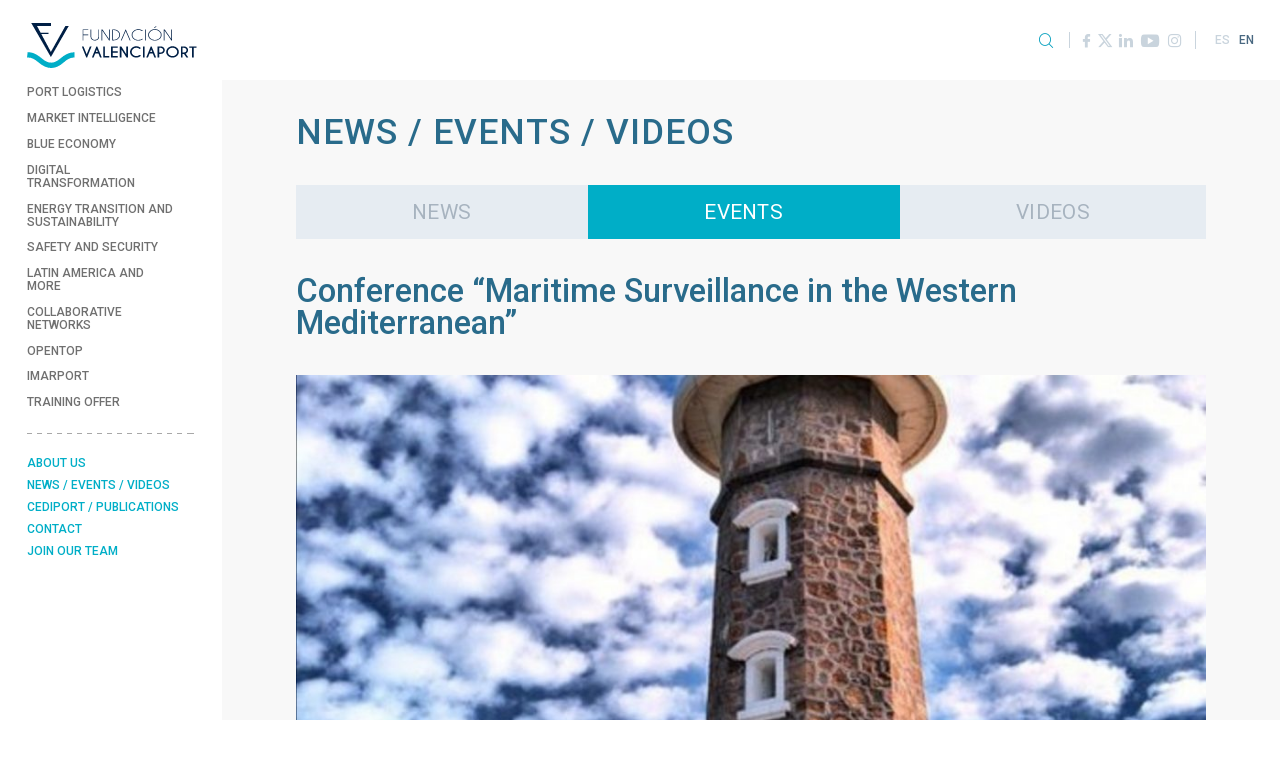

--- FILE ---
content_type: text/html; charset=UTF-8
request_url: https://www.fundacion.valenciaport.com/en/news-events/2020/01/conference-maritime-surveillance-in-the-western-mediterranean/
body_size: 25082
content:
<!doctype html>
<html lang="en-GB">
<head>
	<meta charset="UTF-8">
	<meta name="viewport" content="width=device-width, initial-scale=1, shrink-to-fit=no">

	<link rel="profile" href="http://gmpg.org/xfn/11">

	<meta name='robots' content='index, follow, max-image-preview:large, max-snippet:-1, max-video-preview:-1' />
	<style>img:is([sizes="auto" i], [sizes^="auto," i]) { contain-intrinsic-size: 3000px 1500px }</style>
	<link rel="alternate" href="https://www.fundacion.valenciaport.com/noticias-eventos/2020/01/jornada-la-vigilancia-maritima-en-el-mediterraneo-occidental/" hreflang="es" />
<link rel="alternate" href="https://www.fundacion.valenciaport.com/en/news-events/2020/01/conference-maritime-surveillance-in-the-western-mediterranean/" hreflang="en" />

	<!-- This site is optimized with the Yoast SEO plugin v26.3 - https://yoast.com/wordpress/plugins/seo/ -->
	<title>Conference &quot;Maritime Surveillance in the Western Mediterranean&quot; - Fundación Valenciaport</title>
	<link rel="canonical" href="https://www.fundacion.valenciaport.com/en/news-events/2020/01/conference-maritime-surveillance-in-the-western-mediterranean/" />
	<meta property="og:locale" content="en_GB" />
	<meta property="og:locale:alternate" content="es_ES" />
	<meta property="og:type" content="article" />
	<meta property="og:title" content="Conference &quot;Maritime Surveillance in the Western Mediterranean&quot; - Fundación Valenciaport" />
	<meta property="og:description" content="The aim of this conference, organized by the Fundación Valenciaport in collaboration with the Port Authority of Valencia (APV), is to bring together the various initiatives being carried out with regard to maritime surveillance, so that they are known by all those involved in this work and can coordinate their activities to obtain better results &hellip;" />
	<meta property="og:url" content="https://www.fundacion.valenciaport.com/en/news-events/2020/01/conference-maritime-surveillance-in-the-western-mediterranean/" />
	<meta property="og:site_name" content="Fundación Valenciaport" />
	<meta property="article:publisher" content="https://www.facebook.com/fvalenciaport/" />
	<meta property="article:published_time" content="2020-01-16T11:00:00+00:00" />
	<meta property="article:modified_time" content="2020-03-27T10:21:38+00:00" />
	<meta property="og:image" content="https://www.fundacion.valenciaport.com/wp-content/uploads/2020/01/Imagen-Jornada.jpg" />
	<meta property="og:image:width" content="1080" />
	<meta property="og:image:height" content="1073" />
	<meta property="og:image:type" content="image/jpeg" />
	<meta name="author" content="Fundación Valenciaport" />
	<meta name="twitter:card" content="summary_large_image" />
	<meta name="twitter:creator" content="@fvalenciaport" />
	<meta name="twitter:site" content="@fvalenciaport" />
	<meta name="twitter:label1" content="Written by" />
	<meta name="twitter:data1" content="Fundación Valenciaport" />
	<meta name="twitter:label2" content="Estimated reading time" />
	<meta name="twitter:data2" content="1 minute" />
	<script type="application/ld+json" class="yoast-schema-graph">{"@context":"https://schema.org","@graph":[{"@type":"Article","@id":"https://www.fundacion.valenciaport.com/en/news-events/2020/01/conference-maritime-surveillance-in-the-western-mediterranean/#article","isPartOf":{"@id":"https://www.fundacion.valenciaport.com/en/news-events/2020/01/conference-maritime-surveillance-in-the-western-mediterranean/"},"author":{"name":"Fundación Valenciaport","@id":"https://www.fundacion.valenciaport.com/en/#/schema/person/6403b4d65d6d84cde4ca9c8891953b32"},"headline":"Conference &#8220;Maritime Surveillance in the Western Mediterranean&#8221;","datePublished":"2020-01-16T11:00:00+00:00","dateModified":"2020-03-27T10:21:38+00:00","mainEntityOfPage":{"@id":"https://www.fundacion.valenciaport.com/en/news-events/2020/01/conference-maritime-surveillance-in-the-western-mediterranean/"},"wordCount":249,"commentCount":0,"publisher":{"@id":"https://www.fundacion.valenciaport.com/en/#organization"},"image":{"@id":"https://www.fundacion.valenciaport.com/en/news-events/2020/01/conference-maritime-surveillance-in-the-western-mediterranean/#primaryimage"},"thumbnailUrl":"https://www.fundacion.valenciaport.com/wp-content/uploads/2020/01/Imagen-Jornada.jpg","articleSection":["Events"],"inLanguage":"en-GB","potentialAction":[{"@type":"CommentAction","name":"Comment","target":["https://www.fundacion.valenciaport.com/en/news-events/2020/01/conference-maritime-surveillance-in-the-western-mediterranean/#respond"]}]},{"@type":"WebPage","@id":"https://www.fundacion.valenciaport.com/en/news-events/2020/01/conference-maritime-surveillance-in-the-western-mediterranean/","url":"https://www.fundacion.valenciaport.com/en/news-events/2020/01/conference-maritime-surveillance-in-the-western-mediterranean/","name":"Conference \"Maritime Surveillance in the Western Mediterranean\" - Fundación Valenciaport","isPartOf":{"@id":"https://www.fundacion.valenciaport.com/en/#website"},"primaryImageOfPage":{"@id":"https://www.fundacion.valenciaport.com/en/news-events/2020/01/conference-maritime-surveillance-in-the-western-mediterranean/#primaryimage"},"image":{"@id":"https://www.fundacion.valenciaport.com/en/news-events/2020/01/conference-maritime-surveillance-in-the-western-mediterranean/#primaryimage"},"thumbnailUrl":"https://www.fundacion.valenciaport.com/wp-content/uploads/2020/01/Imagen-Jornada.jpg","datePublished":"2020-01-16T11:00:00+00:00","dateModified":"2020-03-27T10:21:38+00:00","breadcrumb":{"@id":"https://www.fundacion.valenciaport.com/en/news-events/2020/01/conference-maritime-surveillance-in-the-western-mediterranean/#breadcrumb"},"inLanguage":"en-GB","potentialAction":[{"@type":"ReadAction","target":["https://www.fundacion.valenciaport.com/en/news-events/2020/01/conference-maritime-surveillance-in-the-western-mediterranean/"]}]},{"@type":"ImageObject","inLanguage":"en-GB","@id":"https://www.fundacion.valenciaport.com/en/news-events/2020/01/conference-maritime-surveillance-in-the-western-mediterranean/#primaryimage","url":"https://www.fundacion.valenciaport.com/wp-content/uploads/2020/01/Imagen-Jornada.jpg","contentUrl":"https://www.fundacion.valenciaport.com/wp-content/uploads/2020/01/Imagen-Jornada.jpg","width":1080,"height":1073},{"@type":"BreadcrumbList","@id":"https://www.fundacion.valenciaport.com/en/news-events/2020/01/conference-maritime-surveillance-in-the-western-mediterranean/#breadcrumb","itemListElement":[{"@type":"ListItem","position":1,"name":"Portada","item":"https://www.fundacion.valenciaport.com/en/"},{"@type":"ListItem","position":2,"name":"News / Events","item":"https://www.fundacion.valenciaport.com/en/news-events/"},{"@type":"ListItem","position":3,"name":"Conference &#8220;Maritime Surveillance in the Western Mediterranean&#8221;"}]},{"@type":"WebSite","@id":"https://www.fundacion.valenciaport.com/en/#website","url":"https://www.fundacion.valenciaport.com/en/","name":"Fundación Valenciaport","description":"","publisher":{"@id":"https://www.fundacion.valenciaport.com/en/#organization"},"potentialAction":[{"@type":"SearchAction","target":{"@type":"EntryPoint","urlTemplate":"https://www.fundacion.valenciaport.com/en/?s={search_term_string}"},"query-input":{"@type":"PropertyValueSpecification","valueRequired":true,"valueName":"search_term_string"}}],"inLanguage":"en-GB"},{"@type":"Organization","@id":"https://www.fundacion.valenciaport.com/en/#organization","name":"Fundación Valenciaport","url":"https://www.fundacion.valenciaport.com/en/","logo":{"@type":"ImageObject","inLanguage":"en-GB","@id":"https://www.fundacion.valenciaport.com/en/#/schema/logo/image/","url":"https://www.fundacion.valenciaport.com/wp-content/uploads/2020/05/logo-fvp-2.png","contentUrl":"https://www.fundacion.valenciaport.com/wp-content/uploads/2020/05/logo-fvp-2.png","width":135,"height":107,"caption":"Fundación Valenciaport"},"image":{"@id":"https://www.fundacion.valenciaport.com/en/#/schema/logo/image/"},"sameAs":["https://www.facebook.com/fvalenciaport/","https://x.com/fvalenciaport","https://www.linkedin.com/company/fundaci-n-valenciaport/","https://www.youtube.com/user/FValenciaport"]},{"@type":"Person","@id":"https://www.fundacion.valenciaport.com/en/#/schema/person/6403b4d65d6d84cde4ca9c8891953b32","name":"Fundación Valenciaport","image":{"@type":"ImageObject","inLanguage":"en-GB","@id":"https://www.fundacion.valenciaport.com/en/#/schema/person/image/","url":"https://secure.gravatar.com/avatar/f53b93453e30f1d6f003da1aacccefb00191571f94b0878c86124a3074a3b1c4?s=96&d=mm&r=g","contentUrl":"https://secure.gravatar.com/avatar/f53b93453e30f1d6f003da1aacccefb00191571f94b0878c86124a3074a3b1c4?s=96&d=mm&r=g","caption":"Fundación Valenciaport"},"url":"https://www.fundacion.valenciaport.com/en/news-events/author/fvp/"}]}</script>
	<!-- / Yoast SEO plugin. -->


<link rel='dns-prefetch' href='//www.googletagmanager.com' />
<link rel="alternate" type="application/rss+xml" title="Fundación Valenciaport &raquo; Feed" href="https://www.fundacion.valenciaport.com/en/feed/" />
<link rel="alternate" type="application/rss+xml" title="Fundación Valenciaport &raquo; Comments Feed" href="https://www.fundacion.valenciaport.com/en/comments/feed/" />
<link rel="alternate" type="application/rss+xml" title="Fundación Valenciaport &raquo; Conference &#8220;Maritime Surveillance in the Western Mediterranean&#8221; Comments Feed" href="https://www.fundacion.valenciaport.com/en/news-events/2020/01/conference-maritime-surveillance-in-the-western-mediterranean/feed/" />
<script type="text/javascript">
/* <![CDATA[ */
window._wpemojiSettings = {"baseUrl":"https:\/\/s.w.org\/images\/core\/emoji\/16.0.1\/72x72\/","ext":".png","svgUrl":"https:\/\/s.w.org\/images\/core\/emoji\/16.0.1\/svg\/","svgExt":".svg","source":{"concatemoji":"https:\/\/www.fundacion.valenciaport.com\/wp-includes\/js\/wp-emoji-release.min.js?ver=6.8.2"}};
/*! This file is auto-generated */
!function(s,n){var o,i,e;function c(e){try{var t={supportTests:e,timestamp:(new Date).valueOf()};sessionStorage.setItem(o,JSON.stringify(t))}catch(e){}}function p(e,t,n){e.clearRect(0,0,e.canvas.width,e.canvas.height),e.fillText(t,0,0);var t=new Uint32Array(e.getImageData(0,0,e.canvas.width,e.canvas.height).data),a=(e.clearRect(0,0,e.canvas.width,e.canvas.height),e.fillText(n,0,0),new Uint32Array(e.getImageData(0,0,e.canvas.width,e.canvas.height).data));return t.every(function(e,t){return e===a[t]})}function u(e,t){e.clearRect(0,0,e.canvas.width,e.canvas.height),e.fillText(t,0,0);for(var n=e.getImageData(16,16,1,1),a=0;a<n.data.length;a++)if(0!==n.data[a])return!1;return!0}function f(e,t,n,a){switch(t){case"flag":return n(e,"\ud83c\udff3\ufe0f\u200d\u26a7\ufe0f","\ud83c\udff3\ufe0f\u200b\u26a7\ufe0f")?!1:!n(e,"\ud83c\udde8\ud83c\uddf6","\ud83c\udde8\u200b\ud83c\uddf6")&&!n(e,"\ud83c\udff4\udb40\udc67\udb40\udc62\udb40\udc65\udb40\udc6e\udb40\udc67\udb40\udc7f","\ud83c\udff4\u200b\udb40\udc67\u200b\udb40\udc62\u200b\udb40\udc65\u200b\udb40\udc6e\u200b\udb40\udc67\u200b\udb40\udc7f");case"emoji":return!a(e,"\ud83e\udedf")}return!1}function g(e,t,n,a){var r="undefined"!=typeof WorkerGlobalScope&&self instanceof WorkerGlobalScope?new OffscreenCanvas(300,150):s.createElement("canvas"),o=r.getContext("2d",{willReadFrequently:!0}),i=(o.textBaseline="top",o.font="600 32px Arial",{});return e.forEach(function(e){i[e]=t(o,e,n,a)}),i}function t(e){var t=s.createElement("script");t.src=e,t.defer=!0,s.head.appendChild(t)}"undefined"!=typeof Promise&&(o="wpEmojiSettingsSupports",i=["flag","emoji"],n.supports={everything:!0,everythingExceptFlag:!0},e=new Promise(function(e){s.addEventListener("DOMContentLoaded",e,{once:!0})}),new Promise(function(t){var n=function(){try{var e=JSON.parse(sessionStorage.getItem(o));if("object"==typeof e&&"number"==typeof e.timestamp&&(new Date).valueOf()<e.timestamp+604800&&"object"==typeof e.supportTests)return e.supportTests}catch(e){}return null}();if(!n){if("undefined"!=typeof Worker&&"undefined"!=typeof OffscreenCanvas&&"undefined"!=typeof URL&&URL.createObjectURL&&"undefined"!=typeof Blob)try{var e="postMessage("+g.toString()+"("+[JSON.stringify(i),f.toString(),p.toString(),u.toString()].join(",")+"));",a=new Blob([e],{type:"text/javascript"}),r=new Worker(URL.createObjectURL(a),{name:"wpTestEmojiSupports"});return void(r.onmessage=function(e){c(n=e.data),r.terminate(),t(n)})}catch(e){}c(n=g(i,f,p,u))}t(n)}).then(function(e){for(var t in e)n.supports[t]=e[t],n.supports.everything=n.supports.everything&&n.supports[t],"flag"!==t&&(n.supports.everythingExceptFlag=n.supports.everythingExceptFlag&&n.supports[t]);n.supports.everythingExceptFlag=n.supports.everythingExceptFlag&&!n.supports.flag,n.DOMReady=!1,n.readyCallback=function(){n.DOMReady=!0}}).then(function(){return e}).then(function(){var e;n.supports.everything||(n.readyCallback(),(e=n.source||{}).concatemoji?t(e.concatemoji):e.wpemoji&&e.twemoji&&(t(e.twemoji),t(e.wpemoji)))}))}((window,document),window._wpemojiSettings);
/* ]]> */
</script>
<link rel='stylesheet' id='argpd-cookies-eu-banner-css' href='https://www.fundacion.valenciaport.com/wp-content/plugins/adapta-rgpd/assets/css/cookies-banner-modern-flex.css?ver=1.3.9' type='text/css' media='all' />
<style id='wp-emoji-styles-inline-css' type='text/css'>

	img.wp-smiley, img.emoji {
		display: inline !important;
		border: none !important;
		box-shadow: none !important;
		height: 1em !important;
		width: 1em !important;
		margin: 0 0.07em !important;
		vertical-align: -0.1em !important;
		background: none !important;
		padding: 0 !important;
	}
</style>
<link rel='stylesheet' id='wp-block-library-css' href='https://www.fundacion.valenciaport.com/wp-includes/css/dist/block-library/style.min.css?ver=6.8.2' type='text/css' media='all' />
<style id='classic-theme-styles-inline-css' type='text/css'>
/*! This file is auto-generated */
.wp-block-button__link{color:#fff;background-color:#32373c;border-radius:9999px;box-shadow:none;text-decoration:none;padding:calc(.667em + 2px) calc(1.333em + 2px);font-size:1.125em}.wp-block-file__button{background:#32373c;color:#fff;text-decoration:none}
</style>
<style id='global-styles-inline-css' type='text/css'>
:root{--wp--preset--aspect-ratio--square: 1;--wp--preset--aspect-ratio--4-3: 4/3;--wp--preset--aspect-ratio--3-4: 3/4;--wp--preset--aspect-ratio--3-2: 3/2;--wp--preset--aspect-ratio--2-3: 2/3;--wp--preset--aspect-ratio--16-9: 16/9;--wp--preset--aspect-ratio--9-16: 9/16;--wp--preset--color--black: #000000;--wp--preset--color--cyan-bluish-gray: #abb8c3;--wp--preset--color--white: #ffffff;--wp--preset--color--pale-pink: #f78da7;--wp--preset--color--vivid-red: #cf2e2e;--wp--preset--color--luminous-vivid-orange: #ff6900;--wp--preset--color--luminous-vivid-amber: #fcb900;--wp--preset--color--light-green-cyan: #7bdcb5;--wp--preset--color--vivid-green-cyan: #00d084;--wp--preset--color--pale-cyan-blue: #8ed1fc;--wp--preset--color--vivid-cyan-blue: #0693e3;--wp--preset--color--vivid-purple: #9b51e0;--wp--preset--gradient--vivid-cyan-blue-to-vivid-purple: linear-gradient(135deg,rgba(6,147,227,1) 0%,rgb(155,81,224) 100%);--wp--preset--gradient--light-green-cyan-to-vivid-green-cyan: linear-gradient(135deg,rgb(122,220,180) 0%,rgb(0,208,130) 100%);--wp--preset--gradient--luminous-vivid-amber-to-luminous-vivid-orange: linear-gradient(135deg,rgba(252,185,0,1) 0%,rgba(255,105,0,1) 100%);--wp--preset--gradient--luminous-vivid-orange-to-vivid-red: linear-gradient(135deg,rgba(255,105,0,1) 0%,rgb(207,46,46) 100%);--wp--preset--gradient--very-light-gray-to-cyan-bluish-gray: linear-gradient(135deg,rgb(238,238,238) 0%,rgb(169,184,195) 100%);--wp--preset--gradient--cool-to-warm-spectrum: linear-gradient(135deg,rgb(74,234,220) 0%,rgb(151,120,209) 20%,rgb(207,42,186) 40%,rgb(238,44,130) 60%,rgb(251,105,98) 80%,rgb(254,248,76) 100%);--wp--preset--gradient--blush-light-purple: linear-gradient(135deg,rgb(255,206,236) 0%,rgb(152,150,240) 100%);--wp--preset--gradient--blush-bordeaux: linear-gradient(135deg,rgb(254,205,165) 0%,rgb(254,45,45) 50%,rgb(107,0,62) 100%);--wp--preset--gradient--luminous-dusk: linear-gradient(135deg,rgb(255,203,112) 0%,rgb(199,81,192) 50%,rgb(65,88,208) 100%);--wp--preset--gradient--pale-ocean: linear-gradient(135deg,rgb(255,245,203) 0%,rgb(182,227,212) 50%,rgb(51,167,181) 100%);--wp--preset--gradient--electric-grass: linear-gradient(135deg,rgb(202,248,128) 0%,rgb(113,206,126) 100%);--wp--preset--gradient--midnight: linear-gradient(135deg,rgb(2,3,129) 0%,rgb(40,116,252) 100%);--wp--preset--font-size--small: 13px;--wp--preset--font-size--medium: 20px;--wp--preset--font-size--large: 36px;--wp--preset--font-size--x-large: 42px;--wp--preset--spacing--20: 0.44rem;--wp--preset--spacing--30: 0.67rem;--wp--preset--spacing--40: 1rem;--wp--preset--spacing--50: 1.5rem;--wp--preset--spacing--60: 2.25rem;--wp--preset--spacing--70: 3.38rem;--wp--preset--spacing--80: 5.06rem;--wp--preset--shadow--natural: 6px 6px 9px rgba(0, 0, 0, 0.2);--wp--preset--shadow--deep: 12px 12px 50px rgba(0, 0, 0, 0.4);--wp--preset--shadow--sharp: 6px 6px 0px rgba(0, 0, 0, 0.2);--wp--preset--shadow--outlined: 6px 6px 0px -3px rgba(255, 255, 255, 1), 6px 6px rgba(0, 0, 0, 1);--wp--preset--shadow--crisp: 6px 6px 0px rgba(0, 0, 0, 1);}:where(.is-layout-flex){gap: 0.5em;}:where(.is-layout-grid){gap: 0.5em;}body .is-layout-flex{display: flex;}.is-layout-flex{flex-wrap: wrap;align-items: center;}.is-layout-flex > :is(*, div){margin: 0;}body .is-layout-grid{display: grid;}.is-layout-grid > :is(*, div){margin: 0;}:where(.wp-block-columns.is-layout-flex){gap: 2em;}:where(.wp-block-columns.is-layout-grid){gap: 2em;}:where(.wp-block-post-template.is-layout-flex){gap: 1.25em;}:where(.wp-block-post-template.is-layout-grid){gap: 1.25em;}.has-black-color{color: var(--wp--preset--color--black) !important;}.has-cyan-bluish-gray-color{color: var(--wp--preset--color--cyan-bluish-gray) !important;}.has-white-color{color: var(--wp--preset--color--white) !important;}.has-pale-pink-color{color: var(--wp--preset--color--pale-pink) !important;}.has-vivid-red-color{color: var(--wp--preset--color--vivid-red) !important;}.has-luminous-vivid-orange-color{color: var(--wp--preset--color--luminous-vivid-orange) !important;}.has-luminous-vivid-amber-color{color: var(--wp--preset--color--luminous-vivid-amber) !important;}.has-light-green-cyan-color{color: var(--wp--preset--color--light-green-cyan) !important;}.has-vivid-green-cyan-color{color: var(--wp--preset--color--vivid-green-cyan) !important;}.has-pale-cyan-blue-color{color: var(--wp--preset--color--pale-cyan-blue) !important;}.has-vivid-cyan-blue-color{color: var(--wp--preset--color--vivid-cyan-blue) !important;}.has-vivid-purple-color{color: var(--wp--preset--color--vivid-purple) !important;}.has-black-background-color{background-color: var(--wp--preset--color--black) !important;}.has-cyan-bluish-gray-background-color{background-color: var(--wp--preset--color--cyan-bluish-gray) !important;}.has-white-background-color{background-color: var(--wp--preset--color--white) !important;}.has-pale-pink-background-color{background-color: var(--wp--preset--color--pale-pink) !important;}.has-vivid-red-background-color{background-color: var(--wp--preset--color--vivid-red) !important;}.has-luminous-vivid-orange-background-color{background-color: var(--wp--preset--color--luminous-vivid-orange) !important;}.has-luminous-vivid-amber-background-color{background-color: var(--wp--preset--color--luminous-vivid-amber) !important;}.has-light-green-cyan-background-color{background-color: var(--wp--preset--color--light-green-cyan) !important;}.has-vivid-green-cyan-background-color{background-color: var(--wp--preset--color--vivid-green-cyan) !important;}.has-pale-cyan-blue-background-color{background-color: var(--wp--preset--color--pale-cyan-blue) !important;}.has-vivid-cyan-blue-background-color{background-color: var(--wp--preset--color--vivid-cyan-blue) !important;}.has-vivid-purple-background-color{background-color: var(--wp--preset--color--vivid-purple) !important;}.has-black-border-color{border-color: var(--wp--preset--color--black) !important;}.has-cyan-bluish-gray-border-color{border-color: var(--wp--preset--color--cyan-bluish-gray) !important;}.has-white-border-color{border-color: var(--wp--preset--color--white) !important;}.has-pale-pink-border-color{border-color: var(--wp--preset--color--pale-pink) !important;}.has-vivid-red-border-color{border-color: var(--wp--preset--color--vivid-red) !important;}.has-luminous-vivid-orange-border-color{border-color: var(--wp--preset--color--luminous-vivid-orange) !important;}.has-luminous-vivid-amber-border-color{border-color: var(--wp--preset--color--luminous-vivid-amber) !important;}.has-light-green-cyan-border-color{border-color: var(--wp--preset--color--light-green-cyan) !important;}.has-vivid-green-cyan-border-color{border-color: var(--wp--preset--color--vivid-green-cyan) !important;}.has-pale-cyan-blue-border-color{border-color: var(--wp--preset--color--pale-cyan-blue) !important;}.has-vivid-cyan-blue-border-color{border-color: var(--wp--preset--color--vivid-cyan-blue) !important;}.has-vivid-purple-border-color{border-color: var(--wp--preset--color--vivid-purple) !important;}.has-vivid-cyan-blue-to-vivid-purple-gradient-background{background: var(--wp--preset--gradient--vivid-cyan-blue-to-vivid-purple) !important;}.has-light-green-cyan-to-vivid-green-cyan-gradient-background{background: var(--wp--preset--gradient--light-green-cyan-to-vivid-green-cyan) !important;}.has-luminous-vivid-amber-to-luminous-vivid-orange-gradient-background{background: var(--wp--preset--gradient--luminous-vivid-amber-to-luminous-vivid-orange) !important;}.has-luminous-vivid-orange-to-vivid-red-gradient-background{background: var(--wp--preset--gradient--luminous-vivid-orange-to-vivid-red) !important;}.has-very-light-gray-to-cyan-bluish-gray-gradient-background{background: var(--wp--preset--gradient--very-light-gray-to-cyan-bluish-gray) !important;}.has-cool-to-warm-spectrum-gradient-background{background: var(--wp--preset--gradient--cool-to-warm-spectrum) !important;}.has-blush-light-purple-gradient-background{background: var(--wp--preset--gradient--blush-light-purple) !important;}.has-blush-bordeaux-gradient-background{background: var(--wp--preset--gradient--blush-bordeaux) !important;}.has-luminous-dusk-gradient-background{background: var(--wp--preset--gradient--luminous-dusk) !important;}.has-pale-ocean-gradient-background{background: var(--wp--preset--gradient--pale-ocean) !important;}.has-electric-grass-gradient-background{background: var(--wp--preset--gradient--electric-grass) !important;}.has-midnight-gradient-background{background: var(--wp--preset--gradient--midnight) !important;}.has-small-font-size{font-size: var(--wp--preset--font-size--small) !important;}.has-medium-font-size{font-size: var(--wp--preset--font-size--medium) !important;}.has-large-font-size{font-size: var(--wp--preset--font-size--large) !important;}.has-x-large-font-size{font-size: var(--wp--preset--font-size--x-large) !important;}
:where(.wp-block-post-template.is-layout-flex){gap: 1.25em;}:where(.wp-block-post-template.is-layout-grid){gap: 1.25em;}
:where(.wp-block-columns.is-layout-flex){gap: 2em;}:where(.wp-block-columns.is-layout-grid){gap: 2em;}
:root :where(.wp-block-pullquote){font-size: 1.5em;line-height: 1.6;}
</style>
<link rel='stylesheet' id='contact-form-7-css' href='https://www.fundacion.valenciaport.com/wp-content/plugins/contact-form-7/includes/css/styles.css?ver=6.1.1' type='text/css' media='all' />
<link rel='stylesheet' id='cf7cf-style-css' href='https://www.fundacion.valenciaport.com/wp-content/plugins/cf7-conditional-fields/style.css?ver=2.6.3' type='text/css' media='all' />
<link rel='stylesheet' id='bootstrap-css' href='https://www.fundacion.valenciaport.com/wp-content/themes/fundacionvalenciaport_v1/assets/bootstrap/css/bootstrap.min.css?ver=4.3.1' type='text/css' media='all' />
<link rel='stylesheet' id='bs-lightbox-css' href='https://www.fundacion.valenciaport.com/wp-content/themes/fundacionvalenciaport_v1/assets/bootstrap-lightbox/ekko-lightbox.css?ver=5.3.0' type='text/css' media='all' />
<link rel='stylesheet' id='bs-affix-css' href='https://www.fundacion.valenciaport.com/wp-content/themes/fundacionvalenciaport_v1/assets/bootstrap-affix/affix.min.css?ver=3.3.6' type='text/css' media='all' />
<link rel='stylesheet' id='fontawesome-css' href='https://www.fundacion.valenciaport.com/wp-content/themes/fundacionvalenciaport_v1/assets/fontawesome/css/all.min.css?ver=5.11.2' type='text/css' media='all' />
<link rel='stylesheet' id='owl-css' href='https://www.fundacion.valenciaport.com/wp-content/themes/fundacionvalenciaport_v1/assets/owl/assets/owl.carousel.min.css?ver=2.3.4' type='text/css' media='all' />
<link rel='stylesheet' id='owl-theme-css' href='https://www.fundacion.valenciaport.com/wp-content/themes/fundacionvalenciaport_v1/assets/owl/assets/owl.theme.default.min.css?ver=2.3.4' type='text/css' media='all' />
<link rel='stylesheet' id='icomoon-css' href='https://www.fundacion.valenciaport.com/wp-content/themes/fundacionvalenciaport_v1/assets/icomoon/style.min.css?ver=1698735877' type='text/css' media='all' />
<link rel='stylesheet' id='this-theme-css' href='https://www.fundacion.valenciaport.com/wp-content/themes/fundacionvalenciaport_v1/style.css?ver=1.0..1.1768677254' type='text/css' media='all' />
<script type="text/javascript" src="https://www.fundacion.valenciaport.com/wp-includes/js/jquery/jquery.min.js?ver=3.7.1" id="jquery-core-js"></script>
<script type="text/javascript" src="https://www.fundacion.valenciaport.com/wp-includes/js/jquery/jquery-migrate.min.js?ver=3.4.1" id="jquery-migrate-js"></script>
<script type="text/javascript" src="https://www.fundacion.valenciaport.com/wp-content/plugins/adapta-rgpd/assets/js/cookies-eu-banner.js?ver=1.3.9" id="argpd-cookies-eu-banner-js"></script>

<!-- Google tag (gtag.js) snippet added by Site Kit -->
<!-- Google Analytics snippet added by Site Kit -->
<script type="text/javascript" src="https://www.googletagmanager.com/gtag/js?id=G-1003JDE28C" id="google_gtagjs-js" async></script>
<script type="text/javascript" id="google_gtagjs-js-after">
/* <![CDATA[ */
window.dataLayer = window.dataLayer || [];function gtag(){dataLayer.push(arguments);}
gtag("set","linker",{"domains":["www.fundacion.valenciaport.com"]});
gtag("js", new Date());
gtag("set", "developer_id.dZTNiMT", true);
gtag("config", "G-1003JDE28C");
/* ]]> */
</script>
<link rel="EditURI" type="application/rsd+xml" title="RSD" href="https://www.fundacion.valenciaport.com/xmlrpc.php?rsd" />
<meta name="generator" content="WordPress 6.8.2" />
<link rel='shortlink' href='https://www.fundacion.valenciaport.com/?p=925' />
<link rel="alternate" title="oEmbed (JSON)" type="application/json+oembed" href="https://www.fundacion.valenciaport.com/wp-json/oembed/1.0/embed?url=https%3A%2F%2Fwww.fundacion.valenciaport.com%2Fen%2Fnews-events%2F2020%2F01%2Fconference-maritime-surveillance-in-the-western-mediterranean%2F" />
<link rel="alternate" title="oEmbed (XML)" type="text/xml+oembed" href="https://www.fundacion.valenciaport.com/wp-json/oembed/1.0/embed?url=https%3A%2F%2Fwww.fundacion.valenciaport.com%2Fen%2Fnews-events%2F2020%2F01%2Fconference-maritime-surveillance-in-the-western-mediterranean%2F&#038;format=xml" />
<meta name="generator" content="Site Kit by Google 1.165.0" />
		<link rel="apple-touch-icon" sizes="57x57" href="https://www.fundacion.valenciaport.com/wp-content/themes/fundacionvalenciaport_v1/images/icons/apple-icon-57x57.png">
		<link rel="apple-touch-icon" sizes="60x60" href="https://www.fundacion.valenciaport.com/wp-content/themes/fundacionvalenciaport_v1/images/icons/apple-icon-60x60.png">
		<link rel="apple-touch-icon" sizes="72x72" href="https://www.fundacion.valenciaport.com/wp-content/themes/fundacionvalenciaport_v1/images/icons/apple-icon-72x72.png">
		<link rel="apple-touch-icon" sizes="76x76" href="https://www.fundacion.valenciaport.com/wp-content/themes/fundacionvalenciaport_v1/images/icons/apple-icon-76x76.png">
		<link rel="apple-touch-icon" sizes="114x114" href="https://www.fundacion.valenciaport.com/wp-content/themes/fundacionvalenciaport_v1/images/icons/apple-icon-114x114.png">
		<link rel="apple-touch-icon" sizes="120x120" href="https://www.fundacion.valenciaport.com/wp-content/themes/fundacionvalenciaport_v1/images/icons/apple-icon-120x120.png">
		<link rel="apple-touch-icon" sizes="144x144" href="https://www.fundacion.valenciaport.com/wp-content/themes/fundacionvalenciaport_v1/images/icons/apple-icon-144x144.png">
		<link rel="apple-touch-icon" sizes="152x152" href="https://www.fundacion.valenciaport.com/wp-content/themes/fundacionvalenciaport_v1/images/icons/apple-icon-152x152.png">
		<link rel="apple-touch-icon" sizes="180x180" href="https://www.fundacion.valenciaport.com/wp-content/themes/fundacionvalenciaport_v1/images/icons/apple-icon-180x180.png">
		<link rel="icon" type="image/png" sizes="192x192"  href="https://www.fundacion.valenciaport.com/wp-content/themes/fundacionvalenciaport_v1/images/icons/android-icon-192x192.png">
		<link rel="icon" type="image/png" sizes="32x32" href="https://www.fundacion.valenciaport.com/wp-content/themes/fundacionvalenciaport_v1/images/icons/favicon-32x32.png">
		<link rel="icon" type="image/png" sizes="96x96" href="https://www.fundacion.valenciaport.com/wp-content/themes/fundacionvalenciaport_v1/images/icons/favicon-96x96.png">
		<link rel="icon" type="image/png" sizes="16x16" href="https://www.fundacion.valenciaport.com/wp-content/themes/fundacionvalenciaport_v1/images/icons/favicon-16x16.png">
		<link rel="manifest" href="https://www.fundacion.valenciaport.com/wp-content/themes/fundacionvalenciaport_v1/images/icons/manifest.json">
		<meta name="msapplication-TileColor" content="#00aec7">
		<meta name="msapplication-TileImage" content="https://www.fundacion.valenciaport.com/wp-content/themes/fundacionvalenciaport_v1/images/icons/ms-icon-144x144.png">
		<meta name="theme-color" content="#00aec7">
		<link rel="shortcut icon" href="https://www.fundacion.valenciaport.com/wp-content/themes/fundacionvalenciaport_v1/images/icons/favicon.ico" type="image/x-icon">
		<link rel="icon" href="https://www.fundacion.valenciaport.com/wp-content/themes/fundacionvalenciaport_v1/images/icons/favicon.ico" type="image/x-icon">
			<style type="text/css" id="wp-custom-css">
			/*cookies*/
#cookies-eu-label {
	margin: auto;
	font-size: 12px;
	padding-left: 10%;
}
#cookies-eu-label a{
	font-size: 12px;
	color: #00AEC7;
}
#cookies-eu-accept {
	background-color: #00AEC7;
}
@media only screen and (max-width: 400px) {
	#cookies-eu-label {
		margin: auto;
		font-size: 9px;
		padding-left: 15%;
	}
}		</style>
		</head>

<body class="wp-singular post-template-default single single-post postid-925 single-format-standard wp-theme-fundacionvalenciaport_v1">

<div class="d-md-flex align-items-md-stretch contenedor">
	<div class="col-lateral">
		<div data-toggle="affix">
			<div class="row no-gutters align-items-center justify-content-between">
				<div class="col col-md-auto">
											<h1 class="web-logo"><a href="https://www.fundacion.valenciaport.com/en" title="Fundación Valenciaport"><img src="https://www.fundacion.valenciaport.com/wp-content/themes/fundacionvalenciaport_v1/images/logo-fundacion-valenciaport.png" class="img-fluid" alt="Logo Fundación Valenciaport" /> <span class="sr-only">Fundación Valenciaport</span></a></h1>
									</div>

				<div class="col-auto d-md-none">
					<a href="#" class="btn-menu-mobile" data-toggle="collapse" data-target="#mobileMenu" role="button" aria-expanded="false" aria-controls="mobileMenu"><i class="icon icon icon-burguer"></i></a>
				</div>
			</div>

			<div class="d-none d-md-block">
				<ul class="nav flex-column nav-principal">
	<li id="menu-item-370" class="menu-item menu-item-type-taxonomy menu-item-object-proyecto_cat menu-item-370 menu-item-count1"><a href="https://www.fundacion.valenciaport.com/en/projects/port-logistics/">Port Logistics</a></li>
<li id="menu-item-371" class="menu-item menu-item-type-taxonomy menu-item-object-proyecto_cat menu-item-371 menu-item-count2"><a href="https://www.fundacion.valenciaport.com/en/projects/market-intelligence/">Market Intelligence</a></li>
<li id="menu-item-372" class="menu-item menu-item-type-taxonomy menu-item-object-proyecto_cat menu-item-372 menu-item-count3"><a href="https://www.fundacion.valenciaport.com/en/projects/blue-economy/">Blue Economy</a></li>
<li id="menu-item-373" class="menu-item menu-item-type-taxonomy menu-item-object-proyecto_cat menu-item-373 menu-item-count4"><a href="https://www.fundacion.valenciaport.com/en/projects/digital-transformation/">Digital Transformation</a></li>
<li id="menu-item-374" class="menu-item menu-item-type-taxonomy menu-item-object-proyecto_cat menu-item-374 menu-item-count5"><a href="https://www.fundacion.valenciaport.com/en/projects/energy-transition-and-sustainability/">Energy transition and sustainability</a></li>
<li id="menu-item-375" class="menu-item menu-item-type-taxonomy menu-item-object-proyecto_cat menu-item-375 menu-item-count6"><a href="https://www.fundacion.valenciaport.com/en/projects/safety-and-security/">Safety and Security</a></li>
<li id="menu-item-376" class="menu-item menu-item-type-taxonomy menu-item-object-proyecto_cat menu-item-376 menu-item-count7"><a href="https://www.fundacion.valenciaport.com/en/projects/latin-america-and-more/">Latin America and more</a></li>
<li id="menu-item-378" class="menu-item menu-item-type-taxonomy menu-item-object-proyecto_cat menu-item-378 menu-item-count8"><a href="https://www.fundacion.valenciaport.com/en/projects/collaborative-networks/">Collaborative Networks</a></li>
<li id="menu-item-17675" class="menu-item menu-item-type-post_type menu-item-object-page menu-item-17675 menu-item-count9"><a href="https://www.fundacion.valenciaport.com/en/opentop/">Opentop</a></li>
<li id="menu-item-17079" class="menu-item menu-item-type-post_type menu-item-object-page menu-item-17079 menu-item-count10"><a href="https://www.fundacion.valenciaport.com/en/imarport/">Imarport</a></li>
<li id="menu-item-395" class="menu-item menu-item-type-post_type menu-item-object-page menu-item-395 menu-item-count11"><a href="https://www.fundacion.valenciaport.com/en/training-offer/">Training Offer</a></li>
</ul>
				<hr />
				<ul class="nav flex-column nav-secundario">
	<li id="menu-item-379" class="menu-item menu-item-type-post_type menu-item-object-page menu-item-379 menu-item-count1"><a href="https://www.fundacion.valenciaport.com/en/about-us/">About Us</a></li>
<li id="menu-item-1419" class="menu-item menu-item-type-taxonomy menu-item-object-category menu-item-1419 menu-item-count2"><a href="https://www.fundacion.valenciaport.com/en/news-events/category/news/">News / Events / Videos</a></li>
<li id="menu-item-17586" class="menu-item menu-item-type-post_type menu-item-object-page menu-item-17586 menu-item-count3"><a href="https://www.fundacion.valenciaport.com/en/cediport/">Cediport / Publications</a></li>
<li id="menu-item-390" class="menu-item menu-item-type-post_type menu-item-object-page menu-item-390 menu-item-count4"><a href="https://www.fundacion.valenciaport.com/en/contact/">Contact</a></li>
<li id="menu-item-391" class="menu-item menu-item-type-post_type menu-item-object-page menu-item-391 menu-item-count5"><a href="https://www.fundacion.valenciaport.com/en/unete-a-nuestro-equipo-en/">Join our team</a></li>
</ul>
			</div>

			<div id="mobileMenu" class="collapse">
				<ul class="nav flex-column nav-principal">
	<li class="menu-item menu-item-type-taxonomy menu-item-object-proyecto_cat menu-item-370 menu-item-count1"><a href="https://www.fundacion.valenciaport.com/en/projects/port-logistics/">Port Logistics</a></li>
<li class="menu-item menu-item-type-taxonomy menu-item-object-proyecto_cat menu-item-371 menu-item-count2"><a href="https://www.fundacion.valenciaport.com/en/projects/market-intelligence/">Market Intelligence</a></li>
<li class="menu-item menu-item-type-taxonomy menu-item-object-proyecto_cat menu-item-372 menu-item-count3"><a href="https://www.fundacion.valenciaport.com/en/projects/blue-economy/">Blue Economy</a></li>
<li class="menu-item menu-item-type-taxonomy menu-item-object-proyecto_cat menu-item-373 menu-item-count4"><a href="https://www.fundacion.valenciaport.com/en/projects/digital-transformation/">Digital Transformation</a></li>
<li class="menu-item menu-item-type-taxonomy menu-item-object-proyecto_cat menu-item-374 menu-item-count5"><a href="https://www.fundacion.valenciaport.com/en/projects/energy-transition-and-sustainability/">Energy transition and sustainability</a></li>
<li class="menu-item menu-item-type-taxonomy menu-item-object-proyecto_cat menu-item-375 menu-item-count6"><a href="https://www.fundacion.valenciaport.com/en/projects/safety-and-security/">Safety and Security</a></li>
<li class="menu-item menu-item-type-taxonomy menu-item-object-proyecto_cat menu-item-376 menu-item-count7"><a href="https://www.fundacion.valenciaport.com/en/projects/latin-america-and-more/">Latin America and more</a></li>
<li class="menu-item menu-item-type-taxonomy menu-item-object-proyecto_cat menu-item-378 menu-item-count8"><a href="https://www.fundacion.valenciaport.com/en/projects/collaborative-networks/">Collaborative Networks</a></li>
<li class="menu-item menu-item-type-post_type menu-item-object-page menu-item-17675 menu-item-count9"><a href="https://www.fundacion.valenciaport.com/en/opentop/">Opentop</a></li>
<li class="menu-item menu-item-type-post_type menu-item-object-page menu-item-17079 menu-item-count10"><a href="https://www.fundacion.valenciaport.com/en/imarport/">Imarport</a></li>
<li class="menu-item menu-item-type-post_type menu-item-object-page menu-item-395 menu-item-count11"><a href="https://www.fundacion.valenciaport.com/en/training-offer/">Training Offer</a></li>
</ul>
				<hr />
				<ul class="nav flex-column nav-secundario">
	<li class="menu-item menu-item-type-post_type menu-item-object-page menu-item-379 menu-item-count1"><a href="https://www.fundacion.valenciaport.com/en/about-us/">About Us</a></li>
<li class="menu-item menu-item-type-taxonomy menu-item-object-category menu-item-1419 menu-item-count2"><a href="https://www.fundacion.valenciaport.com/en/news-events/category/news/">News / Events / Videos</a></li>
<li class="menu-item menu-item-type-post_type menu-item-object-page menu-item-17586 menu-item-count3"><a href="https://www.fundacion.valenciaport.com/en/cediport/">Cediport / Publications</a></li>
<li class="menu-item menu-item-type-post_type menu-item-object-page menu-item-390 menu-item-count4"><a href="https://www.fundacion.valenciaport.com/en/contact/">Contact</a></li>
<li class="menu-item menu-item-type-post_type menu-item-object-page menu-item-391 menu-item-count5"><a href="https://www.fundacion.valenciaport.com/en/unete-a-nuestro-equipo-en/">Join our team</a></li>
</ul>

				<div class="d-flex align-items-center justify-content-center top-menus">
					<ul class="nav nav-tools">
	<li class="nav-item"><a href="#" class="nav-link collapsed" href="#" data-toggle="modal" data-target="#navbar-search"><i class="icon icon-buscar"></i></a></li>
</ul>
					<ul class="nav nav-sociales">
	<li class="nav-item"><a href="https://www.facebook.com/fvalenciaport/" class="nav-link" target="_blank"><i class="icon icon-facebook"></i></a></li>	<li class="nav-item"><a href="https://twitter.com/fvalenciaport/" class="nav-link" target="_blank"><i class="icon icon-twitter"></i></a></li>	<li class="nav-item"><a href="https://www.linkedin.com/company/fundaci-n-valenciaport/" class="nav-link" target="_blank"><i class="icon icon-linkedin"></i></a></li>	<li class="nav-item"><a href="https://www.youtube.com/user/FValenciaport/" class="nav-link" target="_blank"><i class="icon icon-youtube"></i></a></li>	<li class="nav-item"><a href="https://www.instagram.com/fundacionvalenciaport/" class="nav-link" target="_blank"><i class="icon icon-instagram"></i></a></li></ul>
					<ul class="nav nav-idiomas">
	<li id="menu-item-155-es" class="lang-item lang-item-49 lang-item-es lang-item-first menu-item menu-item-type-custom menu-item-object-custom menu-item-155-es menu-item-count1"><a href="https://www.fundacion.valenciaport.com/noticias-eventos/2020/01/jornada-la-vigilancia-maritima-en-el-mediterraneo-occidental/" hreflang="es-ES" lang="es-ES">ES</a></li>
<li id="menu-item-155-en" class="lang-item lang-item-52 lang-item-en current-lang menu-item menu-item-type-custom menu-item-object-custom menu-item-155-en menu-item-count2"><a href="https://www.fundacion.valenciaport.com/en/news-events/2020/01/conference-maritime-surveillance-in-the-western-mediterranean/" hreflang="en-GB" lang="en-GB">EN</a></li>
</ul>
				</div>
			</div>
		</div>
	</div>

	<div class="flex-md-grow-1 col-general">
		<div class="d-md-flex flex-md-column align-items-md-stretch h-100">
			<div class="d-none d-md-flex align-items-center justify-content-start justify-content-md-end top-menus">
				<ul class="nav nav-tools">
	<li class="nav-item"><a href="#" class="nav-link collapsed" href="#" data-toggle="modal" data-target="#navbar-search"><i class="icon icon-buscar"></i></a></li>
</ul>
				<ul class="nav nav-sociales">
	<li class="nav-item"><a href="https://www.facebook.com/fvalenciaport/" class="nav-link" target="_blank"><i class="icon icon-facebook"></i></a></li>	<li class="nav-item"><a href="https://twitter.com/fvalenciaport/" class="nav-link" target="_blank"><i class="icon icon-twitter"></i></a></li>	<li class="nav-item"><a href="https://www.linkedin.com/company/fundaci-n-valenciaport/" class="nav-link" target="_blank"><i class="icon icon-linkedin"></i></a></li>	<li class="nav-item"><a href="https://www.youtube.com/user/FValenciaport/" class="nav-link" target="_blank"><i class="icon icon-youtube"></i></a></li>	<li class="nav-item"><a href="https://www.instagram.com/fundacionvalenciaport/" class="nav-link" target="_blank"><i class="icon icon-instagram"></i></a></li></ul>
				<ul class="nav nav-idiomas">
	<li class="lang-item lang-item-49 lang-item-es lang-item-first menu-item menu-item-type-custom menu-item-object-custom menu-item-155-es menu-item-count1"><a href="https://www.fundacion.valenciaport.com/noticias-eventos/2020/01/jornada-la-vigilancia-maritima-en-el-mediterraneo-occidental/" hreflang="es-ES" lang="es-ES">ES</a></li>
<li class="lang-item lang-item-52 lang-item-en current-lang menu-item menu-item-type-custom menu-item-object-custom menu-item-155-en menu-item-count2"><a href="https://www.fundacion.valenciaport.com/en/news-events/2020/01/conference-maritime-surveillance-in-the-western-mediterranean/" hreflang="en-GB" lang="en-GB">EN</a></li>
</ul>
			</div>

			<div class="flex-md-grow-1 contenido">
				<div class="contenido-max h-100">
						
			<div class="single-container">

				<div class="page-titular page-titular-mb">News / Events / Videos</div>

				<nav class="navbar navbar-expand-md navbar-pageinner">
	<a class="navbar-brand collapsed" href="#navbarNav" data-toggle="collapse" aria-controls="navbarNav" aria-expanded="false">Menu</a>
	<button class="navbar-toggler collapsed" type="button" data-toggle="collapse" data-target="#navbarNav" aria-controls="navbarNav" aria-expanded="false" aria-label="Toggle navigation"><i class="icon icon-chevron-down"></i></button>

	<div class="collapse navbar-collapse" id="navbarNav">

		<ul class="nav nav-fill flex-md-nowrap nav-anclas2">
						<li class="nav-item "><a href="https://www.fundacion.valenciaport.com/en/news-events/category/news/" class="nav-link">News</a></li>

						<li class="nav-item active"><a href="https://www.fundacion.valenciaport.com/en/news-events/category/events/" class="nav-link">Events</a></li>

									<li class="nav-item "><a href="https://www.fundacion.valenciaport.com/en/news-events/videos/" class="nav-link">Videos</a></li>
		</ul>

	</div>
</nav>

									<div id="noticia-" class="hentry-single type-evento-single post-925 post type-post status-publish format-standard has-post-thumbnail hentry category-events">

	
		<h1 class="entry-title">Conference &#8220;Maritime Surveillance in the Western Mediterranean&#8221;</h1>

		<div class="entry-thumb">
			<img width="994" height="510" src="https://www.fundacion.valenciaport.com/wp-content/uploads/2020/01/Imagen-Jornada-994x510.jpg" class="w-100 img-fluid wp-post-image" alt="" decoding="async" fetchpriority="high" />			<div class="top-inner">
											</div>
		</div>

		<div class="entry-content">
			
<p>The aim of this conference, organized by the Fundación  Valenciaport in collaboration with the Port Authority of Valencia (APV),  is to bring together the various initiatives being carried out with  regard to maritime surveillance, so that they are known  by all those involved in this work and can coordinate their activities  to obtain better results using the same means.</p>



<p>According to the European Commission, Maritime Surveillance  includes border control, safety and security, fish farm control,  customs, environment and defence.</p>



<p> Maritime surveillance is an issue that is receiving increasing  attention due to the growing environmental awareness of society which  results in a greater need to care for the seas and oceans. At the same  time, there are more and more activities that  are carried out at sea such as nautical activities, the development of  fish farms or the production of energy and, especially in the  Mediterranean, the migratory phenomenon between the southern and  northern coasts also conditions the surveillance of these  waters. In addition, the technological development of recent years has  made it possible to carry out surveillance tasks that would have been  unthinkable a few years ago.</p>



<p>This conference will be supported by three projects financed by  the European Commission: PROTEUS (MED Programme) and ODYSSEA and HISEA  (Horizon 2020 Programme) and with the participation of official bodies  such as SASEMAR and the Navy, research institutions  such as CSIC and the University of Alicante and innovative companies  such as Utek and Orbital EOS.</p>
<div class="entry-events-btns"></div>		</div>

	
</div>
				
			</div>
			

</div>			</div>

			<div class="pie">

				<div class="row no-gutters align-items-center">
					<div class="col-md-4 col-creditos" style="line-height: 1.2;">
						<p><strong>Sede APV - Edificio III, Avda. del Muelle del Turia, s/n<br/>46024, Valencia (Spain)<br />Tel.: +34 96 393 94 00</strong></p>
						<p><a href="mailto:info@fundacion.valenciaport.com">info@fundacion.valenciaport.com</a></p>
					</div>

					<div class="col-md-7">
						<div class="row no-gutters align-items-center justify-content-end mr-md-5">
							<div class="col-12 text-right">
								<ul class="nav nav-legales">
	<li id="menu-item-1098" class="menu-item menu-item-type-post_type menu-item-object-page menu-item-1098 menu-item-count1"><a href="https://www.fundacion.valenciaport.com/en/legal-notice/">Legal Notice</a></li>
<li id="menu-item-1099" class="menu-item menu-item-type-post_type menu-item-object-page menu-item-1099 menu-item-count2"><a href="https://www.fundacion.valenciaport.com/en/terms-of-use/">Terms of use</a></li>
<li id="menu-item-1100" class="menu-item menu-item-type-post_type menu-item-object-page menu-item-privacy-policy menu-item-1100 menu-item-count3"><a rel="privacy-policy" href="https://www.fundacion.valenciaport.com/en/privacy-and-data-protection-policy/">Privacy Policy</a></li>
<li id="menu-item-1101" class="menu-item menu-item-type-post_type menu-item-object-page menu-item-1101 menu-item-count4"><a href="https://www.fundacion.valenciaport.com/en/cookies-policy/">Cookies policy</a></li>
<li id="menu-item-15707" class="menu-item menu-item-type-post_type menu-item-object-page menu-item-15707 menu-item-count5"><a href="https://www.fundacion.valenciaport.com/en/whistleblowing-channel/">Whistleblowing Channel</a></li>
</ul>
							</div>

							<div class="col-12 text-right mr-md-3" style="padding-top: 10px;">
								<ul class="nav nav-privado mt-2 mt-md-0">
	<li class="nav-item"><a href="https://www.fundacion.valenciaport.com/en/innovation-committee/" class="nav-link">Inovation Committee</a></li>
</ul>
							</div>
						</div>
					</div>

					<div class="col-md-1">
						<!-- https://www.fundacion.valenciaport.com/wp-content/uploads/2024/01/certificado-registro-huella-de-carbono-fv.pdf -->
<a href="https://www.fundacion.valenciaport.com/wp-content/uploads/2025/04/certificado-huella-2023.pdf" download title="Certificado de Registro de Huella de Carbono - Calculo, Reduzco, Compenso - 2023"><img width="425" height="601" src="https://www.fundacion.valenciaport.com/wp-content/uploads/2025/04/sello-huella-carbonoI-logo-2023-v3.png" class="img-fluid" alt="" style="max-width: 60px;" decoding="async" loading="lazy" srcset="https://www.fundacion.valenciaport.com/wp-content/uploads/2025/04/sello-huella-carbonoI-logo-2023-v3.png 425w, https://www.fundacion.valenciaport.com/wp-content/uploads/2025/04/sello-huella-carbonoI-logo-2023-v3-212x300.png 212w, https://www.fundacion.valenciaport.com/wp-content/uploads/2025/04/sello-huella-carbonoI-logo-2023-v3-288x407.png 288w" sizes="auto, (max-width: 425px) 100vw, 425px" /></a>
					</div>

					<div class="d-flex d-md-none justify-content-center w-100 mt-2">
						<ul class="nav nav-sociales">
	<li class="nav-item"><a href="https://www.facebook.com/fvalenciaport/" class="nav-link" target="_blank"><i class="icon icon-facebook"></i></a></li>	<li class="nav-item"><a href="https://twitter.com/fvalenciaport/" class="nav-link" target="_blank"><i class="icon icon-twitter"></i></a></li>	<li class="nav-item"><a href="https://www.linkedin.com/company/fundaci-n-valenciaport/" class="nav-link" target="_blank"><i class="icon icon-linkedin"></i></a></li>	<li class="nav-item"><a href="https://www.youtube.com/user/FValenciaport/" class="nav-link" target="_blank"><i class="icon icon-youtube"></i></a></li>	<li class="nav-item"><a href="https://www.instagram.com/fundacionvalenciaport/" class="nav-link" target="_blank"><i class="icon icon-instagram"></i></a></li></ul>
					</div>

					<div class="col-12 col-creditos" style="margin-bottom: 0;">
						<p class="text-center">&copy; 2026 FUNDACIÓN VALENCIAPORT. ALL RIGHTS RESERVED</p>
					</div>
				</div>

			</div>

		</div>
	</div>

</div>

<div class="modal fade modal-video-related" id="videoModal" tabindex="-1" role="dialog" aria-labelledby="videoModalLabel" aria-hidden="true">
	<div class="modal-dialog modal-dialog-centered modal-xl" role="document">
		<div class="modal-content">
			<div class="modal-body">
				<button type="button" class="close" data-dismiss="modal" aria-label="Close">
					<span aria-hidden="true">&times;</span>
				</button>

				<div class="embed-responsive embed-responsive-16by9">
					<iframe class="embed-responsive-item" src="" id="video"  allowscriptaccess="always" allow="autoplay"></iframe>
				</div>
			</div>
		</div>
	</div>
</div>
<div id="navbar-search" class="modal fade navbar-search" tabindex="-1" role="dialog" aria-labelledby="navbarSearchLabel" aria-hidden="true">
	<button type="button" class="close" data-dismiss="modal" aria-label="Close"><span aria-hidden="true">&times;</span></button>

	<div class="modal-dialog modal-dialog-centered modal-xl" role="document">
		<div class="modal-content">
			<div class="modal-body text-center">
				<form role="search"  method="get" class="search-form" action="https://www.fundacion.valenciaport.com/en/">
	<div class="input-group">
		<input type="search" class="search-field form-control form-control-lg search-autocomplete" placeholder="Search &hellip;" value="" name="s" />
		<div class="input-group-append">
			<input type="submit" class="search-submit btn btn-amarillo btn-size2" value="Search" />
		</div>
	</div>
</form>
			</div>
		</div>
	</div>
</div>
<style>body .grecaptcha-badge { display: none !important; }</style>


<script type="speculationrules">
{"prefetch":[{"source":"document","where":{"and":[{"href_matches":"\/*"},{"not":{"href_matches":["\/wp-*.php","\/wp-admin\/*","\/wp-content\/uploads\/*","\/wp-content\/*","\/wp-content\/plugins\/*","\/wp-content\/themes\/fundacionvalenciaport_v1\/*","\/*\\?(.+)"]}},{"not":{"selector_matches":"a[rel~=\"nofollow\"]"}},{"not":{"selector_matches":".no-prefetch, .no-prefetch a"}}]},"eagerness":"conservative"}]}
</script>

<div id="cookies-eu-wrapper">
    <div 
      id="cookies-eu-banner"       
      data-wait-remove="250"
      >      
      <div id="cookies-eu-label">

        Esta web utiliza cookies propias y de terceros para analizar nuestros servicios y mostrarle publicidad relacionada con sus preferencias en base a un perfil elaborado a partir de sus hábitos de navegación. Al hacer clic en el botón Aceptar, acepta el uso de estas tecnologías y el procesamiento de sus datos para estos propósitos. <a href="/politica-de-cookies/">Más información</a> | <a href="/personalizar-cookies/">Personalizar Cookies</a>
          &nbsp;&nbsp;
          
      </div>

      <div id="cookies-eu-buttons">
        <form action="https://www.fundacion.valenciaport.com/personalizar-cookies/">
          <button id="cookies-eu-settings" class="cookies-eu-settings">Ver Política de cookies</button>
        </form>
        <button id="cookies-eu-reject" class="cookies-eu-reject">Rechazar</button>
        <button id="cookies-eu-accept" class="cookies-eu-accept">Aceptar</button></div>
    </div>
</div>

<div id="cookies-eu-banner-closed">
  <span>Privacidad</span>
</div>
<script type="text/javascript" src="https://www.fundacion.valenciaport.com/wp-includes/js/dist/hooks.min.js?ver=4d63a3d491d11ffd8ac6" id="wp-hooks-js"></script>
<script type="text/javascript" src="https://www.fundacion.valenciaport.com/wp-includes/js/dist/i18n.min.js?ver=5e580eb46a90c2b997e6" id="wp-i18n-js"></script>
<script type="text/javascript" id="wp-i18n-js-after">
/* <![CDATA[ */
wp.i18n.setLocaleData( { 'text direction\u0004ltr': [ 'ltr' ] } );
/* ]]> */
</script>
<script type="text/javascript" src="https://www.fundacion.valenciaport.com/wp-content/plugins/contact-form-7/includes/swv/js/index.js?ver=6.1.1" id="swv-js"></script>
<script type="text/javascript" id="contact-form-7-js-before">
/* <![CDATA[ */
var wpcf7 = {
    "api": {
        "root": "https:\/\/www.fundacion.valenciaport.com\/wp-json\/",
        "namespace": "contact-form-7\/v1"
    }
};
/* ]]> */
</script>
<script type="text/javascript" src="https://www.fundacion.valenciaport.com/wp-content/plugins/contact-form-7/includes/js/index.js?ver=6.1.1" id="contact-form-7-js"></script>
<script type="text/javascript" id="wpcf7cf-scripts-js-extra">
/* <![CDATA[ */
var wpcf7cf_global_settings = {"ajaxurl":"https:\/\/www.fundacion.valenciaport.com\/wp-admin\/admin-ajax.php"};
/* ]]> */
</script>
<script type="text/javascript" src="https://www.fundacion.valenciaport.com/wp-content/plugins/cf7-conditional-fields/js/scripts.js?ver=2.6.3" id="wpcf7cf-scripts-js"></script>
<script type="text/javascript" src="https://www.google.com/recaptcha/api.js?render=6Ldub_oUAAAAAGgWXFQig8U0mSQgQ8sPbf3Yy9w5&amp;ver=3.0" id="google-recaptcha-js"></script>
<script type="text/javascript" src="https://www.fundacion.valenciaport.com/wp-includes/js/dist/vendor/wp-polyfill.min.js?ver=3.15.0" id="wp-polyfill-js"></script>
<script type="text/javascript" id="wpcf7-recaptcha-js-before">
/* <![CDATA[ */
var wpcf7_recaptcha = {
    "sitekey": "6Ldub_oUAAAAAGgWXFQig8U0mSQgQ8sPbf3Yy9w5",
    "actions": {
        "homepage": "homepage",
        "contactform": "contactform"
    }
};
/* ]]> */
</script>
<script type="text/javascript" src="https://www.fundacion.valenciaport.com/wp-content/plugins/contact-form-7/modules/recaptcha/index.js?ver=6.1.1" id="wpcf7-recaptcha-js"></script>
<script type="text/javascript" src="https://www.fundacion.valenciaport.com/wp-content/themes/fundacionvalenciaport_v1/assets/popper/umd/popper.min.js?ver=1.16.0" id="popper-js"></script>
<script type="text/javascript" src="https://www.fundacion.valenciaport.com/wp-content/themes/fundacionvalenciaport_v1/assets/bootstrap/js/bootstrap.min.js?ver=4.3.1" id="bootstrap-js"></script>
<script type="text/javascript" src="https://www.fundacion.valenciaport.com/wp-content/themes/fundacionvalenciaport_v1/assets/cpts/events/assets/bootstrap-checkbox/bootstrap-checkbox.min.js?ver=2.0.0" id="bs-checkbox-js"></script>
<script type="text/javascript" src="https://www.fundacion.valenciaport.com/wp-content/themes/fundacionvalenciaport_v1/assets/cpts/events/assets/this.min.js?ver=1.0.0" id="tt-events-js"></script>
<script type="text/javascript" src="https://www.fundacion.valenciaport.com/wp-content/themes/fundacionvalenciaport_v1/assets/bootstrap-lightbox/ekko-lightbox.min.js?ver=5.3.0" id="bs-lightbox-js"></script>
<script type="text/javascript" src="https://www.fundacion.valenciaport.com/wp-content/themes/fundacionvalenciaport_v1/assets/bootstrap-affix/affix.min.js?ver=3.3.6" id="bs-affix-js"></script>
<script type="text/javascript" src="https://www.fundacion.valenciaport.com/wp-content/themes/fundacionvalenciaport_v1/assets/owl/owl.carousel.min.js?ver=2.3.4" id="owl-js"></script>
<script type="text/javascript" src="https://www.fundacion.valenciaport.com/wp-content/themes/fundacionvalenciaport_v1/assets/greensock-js/TweenMax.min.js?ver=2.1.3" id="greensock-js-js"></script>
<script type="text/javascript" src="https://www.fundacion.valenciaport.com/wp-content/themes/fundacionvalenciaport_v1/assets/waypoints/jquery.waypoints.min.js?ver=4.0.1" id="waypoints-js"></script>
<script type="text/javascript" src="https://www.fundacion.valenciaport.com/wp-content/themes/fundacionvalenciaport_v1/assets/chartjs/Chart.min.js?ver=2.9.3" id="charjs-js"></script>
<script type="text/javascript" src="https://www.fundacion.valenciaport.com/wp-content/themes/fundacionvalenciaport_v1/assets/jq-zoom/jquery.zoom.min.js?ver=1.7.21" id="jq-zoom-js"></script>
<script type="text/javascript" src="https://www.fundacion.valenciaport.com/wp-includes/js/imagesloaded.min.js?ver=5.0.0" id="imagesloaded-js"></script>
<script type="text/javascript" src="https://www.fundacion.valenciaport.com/wp-includes/js/masonry.min.js?ver=4.2.2" id="masonry-js"></script>
<script type="text/javascript" id="this-theme-js-extra">
/* <![CDATA[ */
var ThisThemeAJAX = {"site_url":"https:\/\/www.fundacion.valenciaport.com\/en","theme_url":"https:\/\/www.fundacion.valenciaport.com\/wp-content\/themes\/fundacionvalenciaport_v1","admin_ajax":"https:\/\/www.fundacion.valenciaport.com\/wp-admin\/admin-ajax.php","current_url":"https:\/\/www.fundacion.valenciaport.com\/en\/news-events\/2020\/01\/conference-maritime-surveillance-in-the-western-mediterranean\/","user_id":"0","locale":"en_GB","countries":{"Afganist\u00e1n":[],"Albania":[],"Alemania":["North Rhine-Westphalia"],"Andorra":[],"Angola":[],"Anguilla":[],"Antigua y Barbuda":[],"Ant\u00e1rtida":[],"Arabia Saudita":[],"Argelia":[],"Argentina":["Buenos Aires","Catamarca","Chaco","Chubut","Ciudad Aut\u00f3noma de Buenos Aires","Corrientes","C\u00f3rdoba","Entre R\u00edos","Formosa","Jujuy","La Pampa","La Rioja","Mendoza","Misiones","Neuqu\u00e9n","R\u00edo Negro","Salta","San Juan","San Luis","Santa Cruz","Santa Fe","Santiago Del Estero","Tierra del Fuego","Tucum\u00e1n"],"Armenia":[],"Aruba":[],"Australia":["Australian Capital Territory","New South Wales","Northern Territory","Queensland","South Australia","Tasmania","Victoria","Western Australia"],"Austria":["Linz-Land","Steiermark"],"Azerbaiy\u00e1n":[],"Bahamas":[],"Bahr\u00e9in":[],"Bangladesh":[],"Barbados":[],"Belize":[],"Ben\u00edn":[],"Bermudas":[],"Bhut\u00e1n":[],"Bielorrusia":[],"Birmania":[],"Bolivia":[],"Bonaire, San Eustaquio y Saba":[],"Bosnia-Herzegovina":[],"Botsuana":[],"Brasil":["Acre","Alagoas","Amap\u00e1","Amazonas","Bahia","Bah\u00eda","Cear\u00e1","Distrito Federal","Esp\u00edrito Santo","Goi\u00e1s","Maranh\u00e3o","Mato Grosso","Mato Grosso do Sul","Minas Gerais","Paran\u00e1","Para\u00edba","Par\u00e1","Pernambuco","Piau\u00ed","Rio Grande do Norte","Rio Grande do Sul","Rio de Janeiro","Rond\u00f4nia","Roraima","Santa Catarina","Sergipe","S\u00e3o Paulo","Tocantins"],"Brunei Darussalam":[],"Bulgaria":[],"Burkina Faso":[],"Burundi":[],"B\u00e9lgica":["Brussels"],"Cabo Verde":[],"Camboya":[],"Camer\u00fan":[],"Canad\u00e1":["Alberta","British Columbia","Manitoba","New Brunswick","Newfoundland and Labrador","Northwest Territories","Nova Scotia","Nunavut","Ontario","Prince Edward Island","Quebec","Saskatchewan","Yukon"],"Chad":[],"Chile":["Antofagasta","Arica y Parinacota","Atacama","Ays\u00e9n del Gral. Carlos Ib\u00e1\u00f1ez del Campo","Coquimbo","Los R\u00edos","Magallanes","Metropolitana","Tarapac\u00e1","Valpara\u00edso","de la Araucania","de los Lagos","del B\u00edoBio","del Libertador Gral. Bernardo O\\'Higgins","del Maule","del \u00d1uble"],"China":["GuangDongSheng","Guangdong","\u4e0a\u6d77\u5e02","\u4e91\u5357\u7701","\u5185\u8499\u53e4\u81ea\u6cbb\u533a","\u5317\u4eac\u5e02","\u53f0\u6e7e\u7701","\u5409\u6797\u7701","\u56db\u5ddd\u7701","\u5929\u6d25\u5e02","\u5b81\u590f\u56de\u65cf\u81ea\u6cbb\u533a","\u5b89\u5fbd\u7701","\u5c71\u4e1c\u7701","\u5c71\u897f\u7701","\u5e7f\u4e1c\u7701","\u5e7f\u897f\u58ee\u65cf\u81ea\u6cbb\u533a","\u65b0\u7586\u7ef4\u543e\u5c14\u81ea\u6cbb\u533a","\u6c5f\u82cf\u7701","\u6c5f\u897f\u7701","\u6cb3\u5317\u7701","\u6cb3\u5357\u7701","\u6d59\u6c5f\u7701","\u6d77\u5357\u7701","\u6e56\u5317\u7701","\u6e56\u5357\u7701","\u6fb3\u95e8\u7279\u522b\u884c\u653f\u533a","\u7518\u8083\u7701","\u798f\u5efa\u7701","\u897f\u85cf\u81ea\u6cbb\u533a","\u8d35\u5dde\u7701","\u8fbd\u5b81\u7701","\u91cd\u5e86\u5e02","\u9655\u897f\u7701","\u9752\u6d77\u7701","\u9999\u6e2f\u7279\u522b\u884c\u653f\u533a","\u9ed1\u9f99\u6c5f\u7701"],"Chipre":[],"Colombia":["Amazonas","Antioquia","Arauca","Atl\u00e1ntico","Bogot\u00e1","Bol\u00edvar","Boyac\u00e1","Caldas","Caquet\u00e1","Casanare","Cauca","Cesar","Choc\u00f3","Cundinamarca","C\u00f3rdoba","Guain\u00eda","Guaviare","Huila","La Guajira","Magdalena","Meta","Nari\u00f1o","Norte de Santander","Putumayo","Quind\u00edo","Risaralda","San Andr\u00e9s y Providencia","Santander","Sucre","Tolima","Valle del Cauca","Vaup\u00e9s","Vichada"],"Comores":[],"Congo":[],"Corea del Norte":[],"Corea del Sur":[],"Costa Rica":["Alajuela","Cartago","Guanacaste","Heredia","Lim\u00f3n","Puntarenas","San Jos\u00e9"],"Costa de Marfil":[],"Croacia":[],"Cuba":[],"Cura\u00e7ao":[],"Dinamarca":["LYNGBY"],"Dominica":[],"EE.UU. Islas Exteriores Menores":[],"Ecuador":["Gal\u00e1pagos"],"Egipto":["6th of October","Al Sharqia","Alexandria","Aswan","Asyut","Beheira","Beni Suef","Cairo","Dakahlia","Damietta","Faiyum","Gharbia","Giza","Helwan","Ismailia","Kafr el-Sheikh","Luxor","Matrouh","Minya","Monufia","New Valley","North Sinai","Port Said","Qalyubia","Qena","Red Sea","Sohag","South Sinai","Suez"],"El Salvador":["EL SALVADOR"],"Emiratos \u00c1rabes Unidos":["Abu Dhabi","Ajman","Dubai","Fujairah","Ras al-Khaimah","Sharjah","Umm al-Quwain"],"Eritrea":[],"Eslovaquia":[],"Eslovenia":[],"Espa\u00f1a":["A Coru\u00f1a (La Coru\u00f1a)","Alacant (Alicante)","Albacete","Algeciras","Almer\u00eda","Araba\/\u00c1lava","Asturias","Badajoz","Barcelona","Bizkaia (Vizcaya)","Burgos","Cantabria","Castell\u00f3 (Castell\u00f3n)","Ceuta","Ciudad Real","Cuenca","C\u00e1ceres","C\u00e1diz","C\u00f3rdoba","Gipuzkoa (Guip\u00fazcoa)","Girona (Gerona)","Gran Canaria","Granada","Grau de Gand\u00eda","Guadalajara","Huelva","Huesca","Illes Balears (Islas Baleares)","Ja\u00e9n","La Rioja","Las Palmas","Le\u00f3n","Lleida (L\u00e9rida)","Lugo","Madrid","Melilla","Murcia","M\u00e1laga","Navarra (Nafarroa)","Ourense (Orense)","Palencia","Paterna","Picassent","Pontevedra","Puerto de Sagunto","Salamanca","Santa Cruz de Tenerife","Segovia","Sevilla","Soria","Tarragona","Teruel","Toledo","Valencia","Valladolid","Zamora","Zaragoza","\u00c1vila"],"Estado de Palestina":[],"Estados Unidos":["Alabama","Alaska","American Samoa","Arizona","Arkansas","Armed Forces Americas","Armed Forces Europe","Armed Forces Pacific","California","Colorado","Connecticut","Delaware","District of Columbia","Federated States of Micronesia","Florida","Georgia","Guam","Hawaii","Idaho","Illinois","Indiana","Iowa","Kansas","Kentucky","Louisiana","Maine","Marshall Islands","Maryland","Massachusetts","Michigan","Minnesota","Mississippi","Missouri","Montana","Nebraska","Nevada","New Hampshire","New Jersey","New Mexico","New York","North Carolina","North Dakota","Northern Mariana Islands","Ohio","Oklahoma","Oregon","Palau","Pennsylvania","Puerto Rico","Rhode Island","South Carolina","South Dakota","Tennessee","Texas","United States","Utah","Vermont","Virgin Islands","Virginia","Washington","West Virginia","Wisconsin","Wyoming"],"Estonia":["Harjumaa","Hiiumaa","Ida-Virumaa","J\u00e4rvamaa","J\u00f5gevamaa","L\u00e4\u00e4ne-Virumaa","L\u00e4\u00e4nemaa","P\u00e4rnumaa","P\u00f5lvamaa","Raplamaa","Saaremaa","Tartumaa","Valgamaa","Viljandimaa","V\u00f5rumaa"],"Etiop\u00eda":["Addis Ababa","Afar","Amhara","Benishangul-Gumuz","Dire Dawa","Gambella Peoples","Harrari Peoples","Oromia","Somalia","Southern Peoples, Nations, and Nationalities","Tigray"],"Federaci\u00f3n Rusa":["Altai Krai","Altai Republic","Amur Oblast","Arkhangelsk Oblast","Astrakhan Oblast","Belgorod Oblast","Bryansk Oblast","Chechen Republic","Chelyabinsk Oblast","Chukotka Autonomous Okrug","Chuvash Republic","Irkutsk Oblast","Ivanovo Oblast","Jewish Autonomous Oblast","Kabardino-Balkarian Republic","Kaliningrad Oblast","Kaluga Oblast","Kamchatka Krai","Karachay\u2013Cherkess Republic","Kemerovo Oblast","Khabarovsk Krai","Khanty-Mansi Autonomous Okrug","Kirov Oblast","Komi Republic","Kostroma Oblast","Krasnodar Krai","Krasnoyarsk Krai","Kurgan Oblast","Kursk Oblast","Leningrad Oblast","Lipetsk Oblast","Magadan Oblast","Mari El Republic","Moscow","Moscow Oblast","Murmansk Oblast","Nizhny Novgorod Oblast","Novgorod Oblast","Novosibirsk Oblast","Omsk Oblast","Orenburg Oblast","Oryol Oblast","Penza Oblast","Perm Krai","Primorsky Krai","Pskov Oblast","Republic of Adygeya","Republic of Bashkortostan","Republic of Buryatia","Republic of Dagestan","Republic of Ingushetia","Republic of Kalmykia","Republic of Karelia","Republic of Khakassia","Republic of Mordovia","Republic of North Ossetia\u2013Alania","Republic of Tatarstan","Rostov Oblast","Ryazan Oblast","Saint Petersburg","Sakha Republic (Yakutia)","Sakhalin Oblast","Samara Oblast","Saratov Oblast","Smolensk Oblast","Stavropol Krai","Sverdlovsk Oblast","Tambov Oblast","Tomsk Oblast","Tula Oblast","Tver Oblast","Tyumen Oblast","Tyva Republic","Udmurtia","Ulyanovsk Oblast","Vladimir Oblast","Volgograd Oblast","Vologda Oblast","Voronezh Oblast","Yamalo-Nenets Autonomous Okrug","Yaroslavl Oblast"],"Fiji":[],"Filipinas":[],"Finlandia":["Ahvenanmaa","Etel\u00e4-Karjala","Etel\u00e4-Pohjanmaa","Etel\u00e4-Savo","Kainuu","Kanta-H\u00e4me","Keski-Pohjanmaa","Keski-Suomi","Kymenlaakso","Lappi","Pirkanmaa","Pohjanmaa","Pohjois-Karjala","Pohjois-Pohjanmaa","Pohjois-Savo","P\u00e4ij\u00e4t-H\u00e4me","Satakunta","Uusimaa","Varsinais-Suomi"],"Francia":["Lyon","Occitanie","Provenza Alpes Costa Azul","R\u00e9gion Provence-Alpes-C\u00f4te d\u2019Azur"],"Gab\u00f3n":[],"Gambia":[],"Georgia":[],"Ghana":[],"Gibraltar":[],"Granada":[],"Grecia":["Central Macedonia","\u00c1tica"],"Groenlandia":[],"Guadalupe":[],"Guam":[],"Guatemala":["Alta Verapaz","Baja Verapaz","Chimaltenango","Chiquimula","El Progreso","Escuintla","Guatemala","Huehuetenango","Izabal","Jalapa","Jutiapa","Pet\u00e9n","Quetzaltenango","Quich\u00e9","Retalhuleu","Sacatep\u00e9quez","San Marcos","Santa Rosa","Solol\u00e1","Suchitep\u00e9quez","Totonicap\u00e1n","Zacapa"],"Guayana":[],"Guayana Francesa":[],"Guernsey":[],"Guinea":[],"Guinea Ecuatorial":[],"Guinea-Bis\u00e1u":[],"Hait\u00ed":[],"Holanda":["Bonaire","Drenthe","Flevoland","Friesland","Gelderland","Groningen","Limburg","Noord-Brabant","Noord-Holland","Overijssel","Saba","Sint Eustatius","Utrecht","Zeeland","Zuid-Holland","\u00c1msterdam"],"Honduras":[],"Hong Kong":["Sham Shui Po"],"Hungr\u00eda":[],"India":["Andaman and Nicobar","Andhra Pradesh","Arunachal Pradesh","Assam","Bihar","Chandigarh","Chattisgarh","Dadra and Nagar Haveli","Daman and Diu","Delhi","Goa","Gujarat","Haryana","Himachal Pradesh","Jammu and Kashmir","Jharkhand","Karnataka","Kerala","Lakshadweep","Madhya Pradesh","Maharashtra","Manipur","Meghalaya","Mizoram","Nagaland","Orissa","Puducherry","Punjab","Rajasthan","Sikkim","Tamil Nadu","Telangana","Tripura","Uttar Pradesh","Uttarakhand","West Bengal"],"Indonesia":["Aceh","Bali","Bangka Belitung","Banten","Bengkulu","Gorontalo","Jakarta","Jambi","Jawa Barat","Jawa Tengah","Jawa Timur","Kalimantan Barat","Kalimantan Selatan","Kalimantan Tengah","Kalimantan Timur","Kalimantan Utara","Kepulauan Riau","Lampung","Maluku","Maluku Utara","Nusa Tenggara Barat","Nusa Tenggara Timur","Papua","Papua Barat","Riau","Sulawesi Barat","Sulawesi Selatan","Sulawesi Tengah","Sulawesi Tenggara","Sulawesi Utara","Sumatra Barat","Sumatra Selatan","Sumatra Utara","Yogyakarta"],"Irak":[],"Irlanda":["Antrim","Armagh","Carlow","Cavan","Clare","Cork","Donegal","Down","Dublin","Fermanagh","Galway","Kerry","Kildare","Kilkenny","Laois","Leitrim","Limerick","Londonderry","Longford","Louth","Mayo","Meath","Monaghan","Offaly","Roscommon","Sligo","Tipperary","Tyrone","Waterford","Westmeath","Wexford","Wicklow"],"Ir\u00e1n":[],"Isla Bouvet":[],"Isla Norfolk":[],"Isla de Man":[],"Isla de Navidad":[],"Islandia":[],"Islas Caim\u00e1n":[],"Islas Cocos (Keeling)":[],"Islas Cook":[],"Islas Feroe":[],"Islas Georgia del sur y Sandwich del sur":[],"Islas Heard y McDonald":[],"Islas Malvinas":[],"Islas Marianas del Norte":[],"Islas Marshall":[],"Islas Pitcairn":[],"Islas Salom\u00f3n":[],"Islas Turcas y Caicos":[],"Islas V\u00edrgenes (Brit\u00e1nicas)":[],"Islas V\u00edrgenes (EE.UU.)":[],"Islas \u00c5land":[],"Israel":[],"Italia":["Agrigento","Alessandria","Ancona","Aosta","Arezzo","Ascoli Piceno","Asti","Avellino","Bari","Barletta-Andria-Trani","Belluno","Benevento","Bergamo","Biella","Bologna","Bolzano","Brescia","Brindisi","Cagliari","Caltanissetta","Campobasso","Carbonia-Iglesias","Caserta","Catania","Catanzaro","Chieti","Como","Cosenza","Cremona","Crotone","Cuneo","Enna","Fermo","Ferrara","Firenze","Foggia","Forl\u00ec-Cesena","Frosinone","Genova","Gorizia","Grosseto","Imperia","Isernia","L\\'Aquila","La Spezia","Latina","Lecce","Lecco","Livorno","Lodi","Lucca","Macerata","Mantova","Massa-Carrara","Matera","Medio Campidano","Messina","Milano","Modena","Monza e Brianza","Napoli","Novara","Nuoro","Ogliastra","Olbia-Tempio","Oristano","Padova","Palermo","Parma","Pavia","Perugia","Pesaro e Urbino","Pescara","Piacenza","Pisa","Pistoia","Pordenone","Potenza","Prato","Ragusa","Ravenna","Reggio Calabria","Reggio Emilia","Rieti","Rimini","Roma","Rovigo","Salerno","Sassari","Savona","Siena","Siracusa","Sondrio","Sud Sardegna","Taranto","Teramo","Terni","Torino","Trapani","Trento","Treviso","Trieste","Udine","Varese","Venezia","Verbano-Cusio-Ossola","Vercelli","Verona","Vibo Valentia","Vicenza","Viterbo"],"Jamaica":[],"Jap\u00f3n":["Aichi","Akita","Aomori","Chiba","Ehime","Fukui","Fukuoka","Fukushima","Gifu","Gunma","Hiroshima","Hokkaido","Hyogo","Ibaraki","Ishikawa","Iwate","Kagawa","Kagoshima","Kanagawa","Kochi","Kumamoto","Kyoto","Mie","Miyagi","Miyazaki","Nagano","Nagasaki","Nara","Niigata","Oita","Okayama","Okinawa","Osaka","Saga","Saitama","Shiga","Shimane","Shizuoka","Tochigi","Tokushima","Tokyo","Tottori","Toyama","Wakayama","Yamagata","Yamaguchi","Yamanashi"],"Jersey":[],"Jordania":[],"Kazajst\u00e1n":[],"Kenia":[],"Kirguist\u00e1n":[],"Kiribati":[],"Kosovo":[],"Kuwait":[],"Laos":[],"Lesotho":[],"Letonia":["Aglonas novads","Aizkraukles novads","Aizputes novads","Akn\u012bstes novads","Alojas novads","Alsungas novads","Al\u016bksnes novads","Amatas novads","Apes novads","Auces novads","Bab\u012btes novads","Baldones novads","Baltinavas novads","Balvu novads","Bauskas novads","Bever\u012bnas novads","Broc\u0113nu novads","Burtnieku novads","Carnikavas novads","Cesvaines novads","Ciblas novads","C\u0113su novads","Dagdas novads","Daugavpils","Daugavpils novads","Dobeles novads","Dundagas novads","Durbes novads","Engures novads","Garkalnes novads","Grobi\u0146as novads","Gulbenes novads","Iecavas novads","Ik\u0161\u0137iles novads","Il\u016bkstes novads","In\u010dukalna novads","Jaunjelgavas novads","Jaunpiebalgas novads","Jaunpils novads","Jelgava","Jelgavas novads","J\u0113kabpils","J\u0113kabpils novads","J\u016brmala","Kandavas novads","Koc\u0113nu novads","Kokneses novads","Krimuldas novads","Krustpils novads","Kr\u0101slavas novads","Kuld\u012bgas novads","K\u0101rsavas novads","Lielv\u0101rdes novads","Liep\u0101ja","Limba\u017eu novads","Lub\u0101nas novads","Ludzas novads","L\u012bgatnes novads","L\u012bv\u0101nu novads","Madonas novads","Mazsalacas novads","M\u0101lpils novads","M\u0101rupes novads","M\u0113rsraga novads","Nauk\u0161\u0113nu novads","Neretas novads","N\u012bcas novads","Ogres novads","Olaines novads","Ozolnieku novads","Prei\u013cu novads","Priekules novads","Prieku\u013cu novads","P\u0101rgaujas novads","P\u0101vilostas novads","P\u013cavi\u0146u novads","Raunas novads","Riebi\u0146u novads","Rojas novads","Ropa\u017eu novads","Rucavas novads","Rug\u0101ju novads","Rund\u0101les novads","R\u0113zekne","R\u0113zeknes novads","R\u012bga","R\u016bjienas novads","Salacgr\u012bvas novads","Salas novads","Salaspils novads","Saldus novads","Saulkrastu novads","Siguldas novads","Skrundas novads","Skr\u012bveru novads","Smiltenes novads","Stopi\u0146u novads","Stren\u010du novads","S\u0113jas novads","Talsu novads","Tukuma novads","T\u0113rvetes novads","Vai\u0146odes novads","Valkas novads","Valmiera","Varak\u013c\u0101nu novads","Vecpiebalgas novads","Vecumnieku novads","Ventspils","Ventspils novads","Vies\u012btes novads","Vi\u013cakas novads","Vi\u013c\u0101nu novads","V\u0101rkavas novads","Zilupes novads","\u0100da\u017eu novads","\u0112rg\u013cu novads","\u0136eguma novads","\u0136ekavas novads"],"Liberia":[],"Libia":[],"Liechtenstein":[],"Lituania":["Alytaus apskritis","Kauno apskritis","Klaip\u0117dos apskritis","Marijampol\u0117s apskritis","Panev\u0117\u017eio apskritis","Taurag\u0117s apskritis","Tel\u0161i\u0173 apskritis","Utenos apskritis","Vilniaus apskritis","\u0160iauli\u0173 apskritis"],"Luxemburgo":[],"L\u00edbano":[],"Macao":[],"Macedonia del Norte":[],"Madagascar":[],"Malasia":["Johor","Kedah","Kelantan","Kuala Lumpur","Labuan","Melaka","Negeri Sembilan","Pahang","Perak","Perlis","Pulau Pinang","Putrajaya","Sabah","Sarawak","Selangor","Terengganu"],"Malawi":[],"Maldivas":[],"Mali":[],"Malta":[],"Marruecos":[],"Martinica":[],"Mauricio":[],"Mauritania":[],"Mayotte":[],"Micronesia":[],"Moldavia":[],"Mongolia":["\u0410\u0440\u0445\u0430\u043d\u0433\u0430\u0439","\u0411\u0430\u044f\u043d-\u04e8\u043b\u0433\u0438\u0439","\u0411\u0430\u044f\u043d\u0445\u043e\u043d\u0433\u043e\u0440","\u0411\u0443\u043b\u0433\u0430\u043d","\u0413\u043e\u0432\u044c-\u0410\u043b\u0442\u0430\u0439","\u0413\u043e\u0432\u044c\u0441\u04af\u043c\u0431\u044d\u0440","\u0414\u0430\u0440\u0445\u0430\u043d-\u0423\u0443\u043b","\u0414\u043e\u0440\u043d\u043e\u0433\u043e\u0432\u044c","\u0414\u043e\u0440\u043d\u043e\u0434","\u0414\u0443\u043d\u0434\u0433\u043e\u0432\u044c","\u0417\u0430\u0432\u0445\u0430\u043d","\u041e\u0440\u0445\u043e\u043d","\u0421\u044d\u043b\u044d\u043d\u0433\u044d","\u0421\u04af\u0445\u0431\u0430\u0430\u0442\u0430\u0440","\u0422\u04e9\u0432","\u0423\u0411 - \u0411\u0430\u0433\u0430\u043d\u0443\u0443\u0440","\u0423\u0411 - \u0411\u0430\u0433\u0430\u0445\u0430\u043d\u0433\u0430\u0439","\u0423\u0411 - \u0411\u0430\u044f\u043d\u0433\u043e\u043b","\u0423\u0411 - \u0411\u0430\u044f\u043d\u0437\u04af\u0440\u0445","\u0423\u0411 - \u041d\u0430\u043b\u0430\u0439\u0445","\u0423\u0411 - \u0421\u043e\u043d\u0433\u0438\u043d\u043e \u0425\u0430\u0439\u0440\u0445\u0430\u043d","\u0423\u0411 - \u0421\u04af\u0445\u0431\u0430\u0430\u0442\u0430\u0440","\u0423\u0411 - \u0425\u0430\u043d \u0423\u0443\u043b","\u0423\u0411 - \u0427\u0438\u043d\u0433\u044d\u043b\u0442\u044d\u0439","\u0423\u0432\u0441","\u0425\u043e\u0432\u0434","\u0425\u044d\u043d\u0442\u0438\u0439","\u0425\u04e9\u0432\u0441\u0433\u04e9\u043b","\u04e8\u0432\u04e9\u0440\u0445\u0430\u043d\u0433\u0430\u0439","\u04e8\u043c\u043d\u04e9\u0433\u043e\u0432\u044c"],"Montenegro":[],"Montserrat":[],"Mozambique":[],"M\u00e9xico":["Aguascalientes","Baja California","Baja California Sur","Campeche","Chiapas","Chihuahua","Ciudad de M\u00e9xico","Coahuila","Colima","Durango","Guanajuato","Guerrero","Hidalgo","Jalisco","Michoac\u00e1n","Morelos","M\u00e9xico","Nayarit","Nuevo Le\u00f3n","Oaxaca","Puebla","Quer\u00e9taro","Quintana Roo","San Luis Potos\u00ed","Sinaloa","Sonora","Tabasco","Tamaulipas","Tlaxcala","Veracruz","Yucat\u00e1n","Zacatecas"],"M\u00f3naco":[],"Namibia":[],"Nauru":[],"Nepal":[],"Nicaragua":[],"Nigeria":[],"Niue":[],"Noruega":["Agder","Innlandet","Jan Mayen","M\u00f8re og Romsdal","Nordland","Oslo","Rogaland","Svalbard","Troms og Finnmark \/ Romsa ja Finnm\u00e1rku","Tr\u00f8ndelag","Vestfold og Telemark","Vestland","Viken"],"Nueva Caledonia":[],"Nueva Zelanda":["Auckland","Bay of Plenty","Canterbury","Gisborne","Hawke\\'s Bay","Manawatu-Wanganui","Marlborough","Nelson","Northland","Otago","Southland","Taranaki","Tasman","Waikato","Wellington","West Coast"],"N\u00edger":[],"Om\u00e1n":[],"Pakist\u00e1n":[],"Palau":[],"Panam\u00e1":["Panam\u00e1"],"Pap\u00faa Nueva Guinea":[],"Paraguay":[],"Per\u00fa":["Amazonas","Apur\u00edmac","Arequipa","Ayacucho","Cajamarca","Callao","Cusco","Huancavelica","Hu\u00e1nuco","Ica","Junin","La Libertad","Lambayeque","Lima","Loreto","Madre de Dios","Moquegua","Pasco","Piura","Puno","San Mart\u00edn","Tacna","Tumbes","Ucayali","\u00c1ncash"],"Polinesia Francesa":[],"Polonia":[],"Portugal":["Aveiro","A\u00e7ores","Beja","Braga","Bragan\u00e7a","Castelo Branco","Coimbra","Faro","Guarda","Leiria","Lisboa","Madeira","Portalegre","Porto","Santar\u00e9m","Set\u00fabal","Viana do Castelo","Vila Real","Viseu","\u00c9vora"],"Puerto Rico":[],"Qatar":[],"Reino Unido":["Aberdeenshire","Angus","Argyll","Avon","Ayrshire","Banffshire","Bedfordshire","Berkshire","Berwickshire","Buckinghamshire","Caithness","Cambridgeshire","Channel Islands","Cheshire","Clackmannanshire","Cleveland","Clwyd","Colchester","Cornwall","County Antrim","County Armagh","County Down","County Durham","County Fermanagh","County Londonderry","County Tyrone","Cumbria","Derbyshire","Devon","Dorset","Dumfriesshire","Dunbartonshire","Dyfed","East Lothian","East Sussex","Essex","Fife","Gloucestershire","Gwent","Gwynedd","Hampshire","Herefordshire","Hertfordshire","Inverness-Shire","Isle of Arran","Isle of Barra","Isle of Benbecula","Isle of Bute","Isle of Canna","Isle of Coll","Isle of Colonsay","Isle of Cumbrae","Isle of Eigg","Isle of Gigha","Isle of Harris","Isle of Iona","Isle of Islay","Isle of Jura","Isle of Lewis","Isle of Man","Isle of Mull","Isle of North Uist","Isle of Rhum","Isle of Scalpay","Isle of Skye","Isle of South Uist","Isle of Tiree","Isle of Wight","Isles of Scilly","Kent","Kincardineshire","Kinross-Shire","Kirkcudbrightshire","Lanarkshire","Lancashire","Leicestershire","Lincolnshire","London","Londres","Manchester","Merseyside","Mid Glamorgan","Middlesex","Midlothian","Morayshire","Nairnshire","Norfolk","North Humberside","North Yorkshire","Northamptonshire","Northumberland","Nottinghamshire","Orkney","Oxfordshire","Peeblesshire","Perthshire","Powys","Renfrewshire","Ross-Shire","Roxburghshire","Selkirkshire","Shetland Islands","Shropshire","Somerset","South Glamorgan","South Humberside","South Yorkshire","Staffordshire","Stirlingshire","Suffolk","Surrey","Sutherland","Tyne and Wear","Warwickshire","West Glamorgan","West Lothian","West Midlands","West Sussex","West Yorkshire","Wigtownshire","Wiltshire","Worcestershire"],"Rep\u00fablica Centro Africana":[],"Rep\u00fablica Checa":[],"Rep\u00fablica Democr\u00e1tica del Congo":[],"Rep\u00fablica Dominicana":["Azua","Bahoruco","Barahona","Dajab\u00f3n","Distrito Nacional","Duarte","El Seibo","El\u00edas Pi\u00f1a","Espaillat","Hato Mayor","Hermanas Mirabal","Independencia","La Altagracia","La Romana","La Vega","Mar\u00eda Trinidad S\u00e1nchez","Monse\u00f1or Nouel","Monte Cristi","Monte Plata","Pedernales","Peravia","Puerto Plata","Saman\u00e1","San Crist\u00f3bal","San Jos\u00e9 de Ocoa","San Juan","San Pedro de Macor\u00eds","Santiago","Santiago Rodr\u00edguez","Santo Domingo","S\u00e1nchez Ram\u00edrez","Valverde"],"Reuni\u00f3n":[],"Ruanda":[],"Rumania":["Alba","Arad","Arge\u0219","Bac\u0103u","Bihor","Bistri\u021ba-N\u0103s\u0103ud","Boto\u0219ani","Bra\u0219ov","Br\u0103ila","Bucure\u0219ti","Buz\u0103u","Cara\u0219 Severin","Cluj","Constan\u021ba","Covasna","C\u0103l\u0103ra\u0219i","Dolj","D\u00e2mbovi\u021ba","Gala\u021bi","Giurgiu","Gorj","Harghita","Hunedoara","Ialomi\u021ba","Ia\u0219i","Ilfov","Maramure\u0219","Mehedin\u021bi","Mure\u0219","Neam\u021b","Olt","Prahova","Satu Mare","Sibiu","Suceava","S\u0103laj","Teleorman","Timi\u0219","Tulcea","Vaslui","Vrancea","V\u00e2lcea"],"Samoa":[],"Samoa Americana":[],"San Bartolom\u00e9":[],"San Crist\u00f3bal y Nieves":[],"San Marino":[],"San Mart\u00edn (parte holandesa)":[],"San Mart\u00edn (zona francesa)":[],"San Pierre y Miquelon":[],"San Vicente y las Granadinas":[],"Santa Elena, Ascensi\u00f3n y Trist\u00e1n de Acu\u00f1a ":[],"Santa Luc\u00eda":[],"Santa Sede (Ciudad Estado del Vaticano)":[],"Santo Tom\u00e9 y Pr\u00edncipe":[],"Senegal":[],"Serbia":[],"Seychelles":[],"Sierra Leona":[],"Singapur":[],"Siria":[],"Somalia":[],"Sri Lanka":[],"Suazilandia":[],"Sud\u00e1frica":["Eastern Cape","Free State","Gauteng","KwaZulu-Natal","Limpopo","Mpumalanga","North West","Northern Cape","Western Cape"],"Sud\u00e1n":[],"Sud\u00e1n del Sur":[],"Suecia":["Blekinge l\u00e4n","Dalarnas l\u00e4n","Gotlands l\u00e4n","G\u00e4vleborgs l\u00e4n","Hallands l\u00e4n","J\u00e4mtlands l\u00e4n","J\u00f6nk\u00f6pings l\u00e4n","Kalmar l\u00e4n","Kronobergs l\u00e4n","Norrbottens l\u00e4n","Sk\u00e5ne l\u00e4n","Stockholms l\u00e4n","S\u00f6dermanlands l\u00e4n","Uppsala l\u00e4n","V\u00e4rmlands l\u00e4n","V\u00e4sterbottens l\u00e4n","V\u00e4sternorrlands l\u00e4n","V\u00e4stmanlands l\u00e4n","V\u00e4stra G\u00f6talands l\u00e4n","\u00d6rebro l\u00e4n","\u00d6sterg\u00f6tlands l\u00e4n"],"Suiza":[],"Surinam":[],"Svalbard y Jan Mayen":[],"S\u00e1hara occidental":[],"Tailandia":[],"Taiw\u00e1n":[],"Tajikist\u00e1n":[],"Tanzania":[],"Territorio brit\u00e1nico del Oc\u00e9ano \u00cdndico":[],"Territorios franceses del sur":[],"Timor Oriental":[],"Togo":[],"Tokelau":[],"Tonga":[],"Trinidad y Tobago":[],"Turkmekist\u00e1n":[],"Turqu\u00eda":["Adana","Ad\u0131yaman","Afyon","Aksaray","Amasya","Ankara","Antalya","Ardahan","Artvin","Ayd\u0131n","A\u011fr\u0131","Bal\u0131kesir","Bart\u0131n","Batman","Bayburt","Bilecik","Bing\u00f6l","Bitlis","Bolu","Burdur","Bursa","Denizli","Diyarbak\u0131r","D\u00fczce","Edirne","Elaz\u0131\u011f","Erzincan","Erzurum","Eski\u015fehir","Gaziantep","Giresun","G\u00fcm\u00fc\u015fhane","Hakkari","Hatay","Isparta","I\u011fd\u0131r","K.mara\u015f","Karab\u00fck","Karaman","Kars","Kastamonu","Kayseri","Kilis","Kocaeli","Konya","K\u00fctahya","K\u0131rklareli","K\u0131r\u0131kkale","K\u0131r\u015fehir","Malatya","Manisa","Mardin","Mu\u011fla","Mu\u015f","Nev\u015fehir","Ni\u011fde","Ordu","Osmaniye","Rize","Sakarya","Samsun","Siirt","Sinop","Sivas","Tekirda\u011f","Tokat","Trabzon","Tunceli","U\u015fak","Van","Yalova","Yozgat","Zonguldak","\u00c7anakkale","\u00c7ank\u0131r\u0131","\u00c7orum","\u0130stanbul","\u0130zmir","\u0130\u00e7el","\u015eanl\u0131urfa","\u015e\u0131rnak"],"Tuvalu":[],"T\u00fanez":[],"Ucrania":[],"Uganda":[],"Uruguay":[],"Uzbekist\u00e1n":[],"Vanuatu":[],"Venezuela":[],"Vietnam":["An Giang","B\u00e0 R\u1ecba - V\u0169ng T\u00e0u","B\u00ecnh D\u01b0\u01a1ng","B\u00ecnh Ph\u01b0\u1edbc","B\u00ecnh Thu\u1eadn","B\u00ecnh \u0110\u1ecbnh","B\u1ea1c Li\u00eau","B\u1eafc Giang","B\u1eafc K\u1ea1n","B\u1eafc Ninh","B\u1ebfn Tre","Cao B\u1eb1ng","C\u00e0 Mau","Gia Lai","H\u00e0 Giang","H\u00e0 Nam","H\u00e0 N\u1ed9i","H\u00e0 T\u0129nh","H\u00f2a B\u00ecnh","H\u01b0ng Y\u00ean","H\u1ea3i D\u01b0\u01a1ng","H\u1eadu Giang","Kh\u00e1nh H\u00f2a","Ki\u00ean Giang","Kon Tum","Lai Ch\u00e2u","Long An","L\u00e0o Cai","L\u00e2m \u0110\u1ed3ng","L\u1ea1ng S\u01a1n","Nam \u0110\u1ecbnh","Ngh\u1ec7 An","Ninh B\u00ecnh","Ninh Thu\u1eadn","Ph\u00fa Th\u1ecd","Ph\u00fa Y\u00ean","Qu\u1ea3ng B\u00ecnh","Qu\u1ea3ng Nam","Qu\u1ea3ng Ng\u00e3i","Qu\u1ea3ng Ninh","Qu\u1ea3ng Tr\u1ecb","S\u00f3c Tr\u0103ng","S\u01a1n La","TP C\u1ea7n Th\u01a1","TP H\u1ea3i Ph\u00f2ng","TP H\u1ed3 Ch\u00ed Minh","TP \u0110\u00e0 N\u1eb5ng","Thanh H\u00f3a","Th\u00e1i B\u00ecnh","Th\u00e1i Nguy\u00ean","Th\u1eeba Thi\u00ean - Hu\u1ebf","Ti\u1ec1n Giang","Tr\u00e0 Vinh","Tuy\u00ean Quang","T\u00e2y Ninh","V\u0129nh Long","V\u0129nh Ph\u00fac","Y\u00ean B\u00e1i","\u0110i\u1ec7n Bi\u00ean","\u0110\u1eafk L\u1eafk","\u0110\u1eafk N\u00f4ng","\u0110\u1ed3ng Nai","\u0110\u1ed3ng Th\u00e1p"],"Wallis y Futuna":[],"Yemen":[],"Yibuti":[],"Zambia":[],"Zimbabwe":[]},"locale_strings":{"en_todo_el_territorio":"In all the territory"}};
/* ]]> */
</script>
<script type="text/javascript" src="https://www.fundacion.valenciaport.com/wp-content/themes/fundacionvalenciaport_v1/assets/this.js?ver=1709534222" id="this-theme-js"></script>

<script type="text/javascript">
jQuery(function ($) {
    'use strict';

    window.Adapta_RGPD = window.Adapta_RGPD || {};

    Adapta_RGPD.getCookie= function(name) {
        var v = document.cookie.match('(^|;) ?' + name + '=([^;]*)(;|$)');
        return v ? v[2] : null;
    }

    Adapta_RGPD.setCookie= function (name, value) {
      var date = new Date();
      date.setTime(date.getTime() + this.cookieTimeout);
      
      document.cookie = name + '=' + value + ';expires=' + date.toUTCString() + ';path=/';
    };

    Adapta_RGPD.deleteCookie = function (name) {
        var hostname = document.location.hostname.replace(/^www\./, '');
        var nacked = hostname.replace(/^[^.]+\./g, "");
        var commonSuffix = '; expires=Thu, 01-Jan-1970 00:00:01 GMT; path=/';

        // remove cookies that match name
        document.cookie = name + '=; domain=.' + hostname + commonSuffix;
        document.cookie = name + '=; domain=.' + nacked + commonSuffix;
        document.cookie = name + '=' + commonSuffix;

        // search and remove all cookies starts with name
        document.cookie.split(';')
        .filter(function(el) {
            return el.trim().indexOf(name) === 0;
        })
        .forEach(function(el) {
            var [k,v] = el.split('=');
            document.cookie = k + '=; domain=.' + hostname + commonSuffix;
            document.cookie = k + '=; domain=.' + nacked + commonSuffix;            
            document.cookie = k + '=' + commonSuffix;
        })
    };

    Adapta_RGPD.onlyUnique= function(value, index, self) {
      return self.indexOf(value) === index;
    };

    Adapta_RGPD.removeItemOnce = function(arr, value) {
      var index = arr.indexOf(value);
      if (index > -1) {
        arr.splice(index, 1);
      }
      return arr;
    };

    // load events.
    Adapta_RGPD.loadEvents= function(){
        $("[id^='custom-cookies-accept']").click(function(){
            var consents= new Array();  
            var value= Adapta_RGPD.getCookie('hasConsents');
            if ( null != value && value.length) {
                consents = value.split("+")
            }
            
            var consent = this.dataset.consent;
            consents.push(consent)
            
            var unique= consents.filter(Adapta_RGPD.onlyUnique);
            Adapta_RGPD.setCookie('hasConsents', unique.join('+'));
            Adapta_RGPD.setCookie('hasConsent', true);
        });

        $("[id^='custom-cookies-reject'],#custom-cookies-eu-reject,#cookies-eu-reject").click(function(){
            const trackingCookiesNames = ['__utma', '__utmb', '__utmc', '__utmt', '__utmv', '__utmz', '_ga', '_gat', '_gid', '_fbp'];   
            var value= Adapta_RGPD.getCookie('hasConsents');
            if ( null == value ) {
                return
            }

            // consent is the consent to remove. Ej ANLT
            var consent = ('undefined' !== typeof this.dataset && this.dataset.hasOwnProperty('consent'))?this.dataset.consent:null;
            if (consent != null) {              
                var consents = value.split("+")         
                consents=Adapta_RGPD.removeItemOnce(consents, consent)
                Adapta_RGPD.setCookie('hasConsents', consents.join('+'));
            }
            
            if ( 'ANLTCS' == consent || null == consent ) {
                trackingCookiesNames.map(Adapta_RGPD.deleteCookie);
            }

            // update api consent
            var consentUUIDCookie = Adapta_RGPD.getCookie('argpd_consentUUID');
            if ( null == consentUUIDCookie || consentUUIDCookie.length == 0) {
                return;
            }
        
            var ajaxurl = 'https://www.fundacion.valenciaport.com/wp-admin/admin-ajax.php';
            var data = {
                action: 'cookie_consent',
                security: 'a8a93d129e',
                uri: window.location.href,
                'update': 1,
                'statement': $("#cookies-eu-label").text(),
                'purpose-necessary': 1,
                'purpose-non-necessary': 0,
                'purpose-analytics': 0,
                'purpose-marketing': 0,
                'purpose-advertisement': 0,
            };              
            $.post( ajaxurl, data, function(response) {                 
                                $('#cookies-eu-banner-closed').show();
                
                if ( undefined !== response.success && false === response.success ) {                       
                    return;
                }       
            });
        });

        // reject all event
        $("#cookies-eu-banner-closed, .cookies-eu-banner-closed" ).click(function(){
            var date = new Date();
            date.setTime(date.getTime() + 33696000000);
            document.cookie = 'hasConsent' + '=' + 'configure' + ';expires=' + date.toUTCString() + ';path=/';
            window.location.reload();
        });

                  
        window.setTimeout(function(){
            if( $("#cookies-eu-banner").length == 0 || $("#cookies-eu-banner").is(":hidden") ){
                $('#cookies-eu-banner-closed').show();
            }       
        }, 100);
         

        // toggle first layer privacy
            }

    // init 
    Adapta_RGPD.init = function(){
        jQuery(document).ready(function($) {
            // Prevent for search engine execute ajax function.
            var bots = /bot|crawler|spider|crawling/i;
            var isBot = bots.test(navigator.userAgent);
            if ( isBot ) {
                return;
            }

            // event if cookies-reload option
                            $(".cookies-eu-accept").click(function(){
                    setTimeout( function(){ 
                        window.location.href = window.location.href; 
                    }, 500 );
                });
                        $(".cookies-eu-reject").click(function(){
                $('#cookies-eu-banner-closed').show();
            });
            
            // code to launch when user accepts cookies
            new CookiesEuBanner(function (update=false) {
                var ajaxurl = 'https://www.fundacion.valenciaport.com/wp-admin/admin-ajax.php';
                var data = {
                    action: 'cookie_consent',
                    security: 'a8a93d129e',
                    uri: window.location.href,
                    'update': (update == true)?1:0,
                    'statement': $("#cookies-eu-label").text(),
                    'purpose-necessary': 1,
                    'purpose-non-necessary': 0,
                    'purpose-analytics': '1',
                    'purpose-marketing': '0',
                    'purpose-advertisement': '0',
                };              
                $.post( ajaxurl, data, function(response) {
                                        $('#cookies-eu-banner-closed').show();
                    
                    if ( undefined !== response.success && false === response.success ) {                       
                        return;
                    }       

                    var data = jQuery.parseJSON(response);
                    if (data == null) {
                        return
                    }

                    // set cookie argpd_consentUUID
                    if (data.hasOwnProperty('uuid')) {
                        Adapta_RGPD.setCookie('argpd_consentUUID', data['uuid']);
                    }

                    // append scripts
                    if (data.hasOwnProperty('scripts-reject')) {
                        var scripts = data['scripts-reject'].split(",");
                        scripts.forEach(function(src){
                            var script = document.createElement( 'script' );
                            script.setAttribute( "src", src );
                            document.getElementsByTagName( "head" )[0].appendChild( script );
                        });             
                    }
                });             
            }, true);

            Adapta_RGPD.loadEvents();
        });
    }
    Adapta_RGPD.init();
});
</script>
        
</body>
</html>


--- FILE ---
content_type: text/html; charset=utf-8
request_url: https://www.google.com/recaptcha/api2/anchor?ar=1&k=6Ldub_oUAAAAAGgWXFQig8U0mSQgQ8sPbf3Yy9w5&co=aHR0cHM6Ly93d3cuZnVuZGFjaW9uLnZhbGVuY2lhcG9ydC5jb206NDQz&hl=en&v=PoyoqOPhxBO7pBk68S4YbpHZ&size=invisible&anchor-ms=20000&execute-ms=30000&cb=selbk6ea8ek3
body_size: 48715
content:
<!DOCTYPE HTML><html dir="ltr" lang="en"><head><meta http-equiv="Content-Type" content="text/html; charset=UTF-8">
<meta http-equiv="X-UA-Compatible" content="IE=edge">
<title>reCAPTCHA</title>
<style type="text/css">
/* cyrillic-ext */
@font-face {
  font-family: 'Roboto';
  font-style: normal;
  font-weight: 400;
  font-stretch: 100%;
  src: url(//fonts.gstatic.com/s/roboto/v48/KFO7CnqEu92Fr1ME7kSn66aGLdTylUAMa3GUBHMdazTgWw.woff2) format('woff2');
  unicode-range: U+0460-052F, U+1C80-1C8A, U+20B4, U+2DE0-2DFF, U+A640-A69F, U+FE2E-FE2F;
}
/* cyrillic */
@font-face {
  font-family: 'Roboto';
  font-style: normal;
  font-weight: 400;
  font-stretch: 100%;
  src: url(//fonts.gstatic.com/s/roboto/v48/KFO7CnqEu92Fr1ME7kSn66aGLdTylUAMa3iUBHMdazTgWw.woff2) format('woff2');
  unicode-range: U+0301, U+0400-045F, U+0490-0491, U+04B0-04B1, U+2116;
}
/* greek-ext */
@font-face {
  font-family: 'Roboto';
  font-style: normal;
  font-weight: 400;
  font-stretch: 100%;
  src: url(//fonts.gstatic.com/s/roboto/v48/KFO7CnqEu92Fr1ME7kSn66aGLdTylUAMa3CUBHMdazTgWw.woff2) format('woff2');
  unicode-range: U+1F00-1FFF;
}
/* greek */
@font-face {
  font-family: 'Roboto';
  font-style: normal;
  font-weight: 400;
  font-stretch: 100%;
  src: url(//fonts.gstatic.com/s/roboto/v48/KFO7CnqEu92Fr1ME7kSn66aGLdTylUAMa3-UBHMdazTgWw.woff2) format('woff2');
  unicode-range: U+0370-0377, U+037A-037F, U+0384-038A, U+038C, U+038E-03A1, U+03A3-03FF;
}
/* math */
@font-face {
  font-family: 'Roboto';
  font-style: normal;
  font-weight: 400;
  font-stretch: 100%;
  src: url(//fonts.gstatic.com/s/roboto/v48/KFO7CnqEu92Fr1ME7kSn66aGLdTylUAMawCUBHMdazTgWw.woff2) format('woff2');
  unicode-range: U+0302-0303, U+0305, U+0307-0308, U+0310, U+0312, U+0315, U+031A, U+0326-0327, U+032C, U+032F-0330, U+0332-0333, U+0338, U+033A, U+0346, U+034D, U+0391-03A1, U+03A3-03A9, U+03B1-03C9, U+03D1, U+03D5-03D6, U+03F0-03F1, U+03F4-03F5, U+2016-2017, U+2034-2038, U+203C, U+2040, U+2043, U+2047, U+2050, U+2057, U+205F, U+2070-2071, U+2074-208E, U+2090-209C, U+20D0-20DC, U+20E1, U+20E5-20EF, U+2100-2112, U+2114-2115, U+2117-2121, U+2123-214F, U+2190, U+2192, U+2194-21AE, U+21B0-21E5, U+21F1-21F2, U+21F4-2211, U+2213-2214, U+2216-22FF, U+2308-230B, U+2310, U+2319, U+231C-2321, U+2336-237A, U+237C, U+2395, U+239B-23B7, U+23D0, U+23DC-23E1, U+2474-2475, U+25AF, U+25B3, U+25B7, U+25BD, U+25C1, U+25CA, U+25CC, U+25FB, U+266D-266F, U+27C0-27FF, U+2900-2AFF, U+2B0E-2B11, U+2B30-2B4C, U+2BFE, U+3030, U+FF5B, U+FF5D, U+1D400-1D7FF, U+1EE00-1EEFF;
}
/* symbols */
@font-face {
  font-family: 'Roboto';
  font-style: normal;
  font-weight: 400;
  font-stretch: 100%;
  src: url(//fonts.gstatic.com/s/roboto/v48/KFO7CnqEu92Fr1ME7kSn66aGLdTylUAMaxKUBHMdazTgWw.woff2) format('woff2');
  unicode-range: U+0001-000C, U+000E-001F, U+007F-009F, U+20DD-20E0, U+20E2-20E4, U+2150-218F, U+2190, U+2192, U+2194-2199, U+21AF, U+21E6-21F0, U+21F3, U+2218-2219, U+2299, U+22C4-22C6, U+2300-243F, U+2440-244A, U+2460-24FF, U+25A0-27BF, U+2800-28FF, U+2921-2922, U+2981, U+29BF, U+29EB, U+2B00-2BFF, U+4DC0-4DFF, U+FFF9-FFFB, U+10140-1018E, U+10190-1019C, U+101A0, U+101D0-101FD, U+102E0-102FB, U+10E60-10E7E, U+1D2C0-1D2D3, U+1D2E0-1D37F, U+1F000-1F0FF, U+1F100-1F1AD, U+1F1E6-1F1FF, U+1F30D-1F30F, U+1F315, U+1F31C, U+1F31E, U+1F320-1F32C, U+1F336, U+1F378, U+1F37D, U+1F382, U+1F393-1F39F, U+1F3A7-1F3A8, U+1F3AC-1F3AF, U+1F3C2, U+1F3C4-1F3C6, U+1F3CA-1F3CE, U+1F3D4-1F3E0, U+1F3ED, U+1F3F1-1F3F3, U+1F3F5-1F3F7, U+1F408, U+1F415, U+1F41F, U+1F426, U+1F43F, U+1F441-1F442, U+1F444, U+1F446-1F449, U+1F44C-1F44E, U+1F453, U+1F46A, U+1F47D, U+1F4A3, U+1F4B0, U+1F4B3, U+1F4B9, U+1F4BB, U+1F4BF, U+1F4C8-1F4CB, U+1F4D6, U+1F4DA, U+1F4DF, U+1F4E3-1F4E6, U+1F4EA-1F4ED, U+1F4F7, U+1F4F9-1F4FB, U+1F4FD-1F4FE, U+1F503, U+1F507-1F50B, U+1F50D, U+1F512-1F513, U+1F53E-1F54A, U+1F54F-1F5FA, U+1F610, U+1F650-1F67F, U+1F687, U+1F68D, U+1F691, U+1F694, U+1F698, U+1F6AD, U+1F6B2, U+1F6B9-1F6BA, U+1F6BC, U+1F6C6-1F6CF, U+1F6D3-1F6D7, U+1F6E0-1F6EA, U+1F6F0-1F6F3, U+1F6F7-1F6FC, U+1F700-1F7FF, U+1F800-1F80B, U+1F810-1F847, U+1F850-1F859, U+1F860-1F887, U+1F890-1F8AD, U+1F8B0-1F8BB, U+1F8C0-1F8C1, U+1F900-1F90B, U+1F93B, U+1F946, U+1F984, U+1F996, U+1F9E9, U+1FA00-1FA6F, U+1FA70-1FA7C, U+1FA80-1FA89, U+1FA8F-1FAC6, U+1FACE-1FADC, U+1FADF-1FAE9, U+1FAF0-1FAF8, U+1FB00-1FBFF;
}
/* vietnamese */
@font-face {
  font-family: 'Roboto';
  font-style: normal;
  font-weight: 400;
  font-stretch: 100%;
  src: url(//fonts.gstatic.com/s/roboto/v48/KFO7CnqEu92Fr1ME7kSn66aGLdTylUAMa3OUBHMdazTgWw.woff2) format('woff2');
  unicode-range: U+0102-0103, U+0110-0111, U+0128-0129, U+0168-0169, U+01A0-01A1, U+01AF-01B0, U+0300-0301, U+0303-0304, U+0308-0309, U+0323, U+0329, U+1EA0-1EF9, U+20AB;
}
/* latin-ext */
@font-face {
  font-family: 'Roboto';
  font-style: normal;
  font-weight: 400;
  font-stretch: 100%;
  src: url(//fonts.gstatic.com/s/roboto/v48/KFO7CnqEu92Fr1ME7kSn66aGLdTylUAMa3KUBHMdazTgWw.woff2) format('woff2');
  unicode-range: U+0100-02BA, U+02BD-02C5, U+02C7-02CC, U+02CE-02D7, U+02DD-02FF, U+0304, U+0308, U+0329, U+1D00-1DBF, U+1E00-1E9F, U+1EF2-1EFF, U+2020, U+20A0-20AB, U+20AD-20C0, U+2113, U+2C60-2C7F, U+A720-A7FF;
}
/* latin */
@font-face {
  font-family: 'Roboto';
  font-style: normal;
  font-weight: 400;
  font-stretch: 100%;
  src: url(//fonts.gstatic.com/s/roboto/v48/KFO7CnqEu92Fr1ME7kSn66aGLdTylUAMa3yUBHMdazQ.woff2) format('woff2');
  unicode-range: U+0000-00FF, U+0131, U+0152-0153, U+02BB-02BC, U+02C6, U+02DA, U+02DC, U+0304, U+0308, U+0329, U+2000-206F, U+20AC, U+2122, U+2191, U+2193, U+2212, U+2215, U+FEFF, U+FFFD;
}
/* cyrillic-ext */
@font-face {
  font-family: 'Roboto';
  font-style: normal;
  font-weight: 500;
  font-stretch: 100%;
  src: url(//fonts.gstatic.com/s/roboto/v48/KFO7CnqEu92Fr1ME7kSn66aGLdTylUAMa3GUBHMdazTgWw.woff2) format('woff2');
  unicode-range: U+0460-052F, U+1C80-1C8A, U+20B4, U+2DE0-2DFF, U+A640-A69F, U+FE2E-FE2F;
}
/* cyrillic */
@font-face {
  font-family: 'Roboto';
  font-style: normal;
  font-weight: 500;
  font-stretch: 100%;
  src: url(//fonts.gstatic.com/s/roboto/v48/KFO7CnqEu92Fr1ME7kSn66aGLdTylUAMa3iUBHMdazTgWw.woff2) format('woff2');
  unicode-range: U+0301, U+0400-045F, U+0490-0491, U+04B0-04B1, U+2116;
}
/* greek-ext */
@font-face {
  font-family: 'Roboto';
  font-style: normal;
  font-weight: 500;
  font-stretch: 100%;
  src: url(//fonts.gstatic.com/s/roboto/v48/KFO7CnqEu92Fr1ME7kSn66aGLdTylUAMa3CUBHMdazTgWw.woff2) format('woff2');
  unicode-range: U+1F00-1FFF;
}
/* greek */
@font-face {
  font-family: 'Roboto';
  font-style: normal;
  font-weight: 500;
  font-stretch: 100%;
  src: url(//fonts.gstatic.com/s/roboto/v48/KFO7CnqEu92Fr1ME7kSn66aGLdTylUAMa3-UBHMdazTgWw.woff2) format('woff2');
  unicode-range: U+0370-0377, U+037A-037F, U+0384-038A, U+038C, U+038E-03A1, U+03A3-03FF;
}
/* math */
@font-face {
  font-family: 'Roboto';
  font-style: normal;
  font-weight: 500;
  font-stretch: 100%;
  src: url(//fonts.gstatic.com/s/roboto/v48/KFO7CnqEu92Fr1ME7kSn66aGLdTylUAMawCUBHMdazTgWw.woff2) format('woff2');
  unicode-range: U+0302-0303, U+0305, U+0307-0308, U+0310, U+0312, U+0315, U+031A, U+0326-0327, U+032C, U+032F-0330, U+0332-0333, U+0338, U+033A, U+0346, U+034D, U+0391-03A1, U+03A3-03A9, U+03B1-03C9, U+03D1, U+03D5-03D6, U+03F0-03F1, U+03F4-03F5, U+2016-2017, U+2034-2038, U+203C, U+2040, U+2043, U+2047, U+2050, U+2057, U+205F, U+2070-2071, U+2074-208E, U+2090-209C, U+20D0-20DC, U+20E1, U+20E5-20EF, U+2100-2112, U+2114-2115, U+2117-2121, U+2123-214F, U+2190, U+2192, U+2194-21AE, U+21B0-21E5, U+21F1-21F2, U+21F4-2211, U+2213-2214, U+2216-22FF, U+2308-230B, U+2310, U+2319, U+231C-2321, U+2336-237A, U+237C, U+2395, U+239B-23B7, U+23D0, U+23DC-23E1, U+2474-2475, U+25AF, U+25B3, U+25B7, U+25BD, U+25C1, U+25CA, U+25CC, U+25FB, U+266D-266F, U+27C0-27FF, U+2900-2AFF, U+2B0E-2B11, U+2B30-2B4C, U+2BFE, U+3030, U+FF5B, U+FF5D, U+1D400-1D7FF, U+1EE00-1EEFF;
}
/* symbols */
@font-face {
  font-family: 'Roboto';
  font-style: normal;
  font-weight: 500;
  font-stretch: 100%;
  src: url(//fonts.gstatic.com/s/roboto/v48/KFO7CnqEu92Fr1ME7kSn66aGLdTylUAMaxKUBHMdazTgWw.woff2) format('woff2');
  unicode-range: U+0001-000C, U+000E-001F, U+007F-009F, U+20DD-20E0, U+20E2-20E4, U+2150-218F, U+2190, U+2192, U+2194-2199, U+21AF, U+21E6-21F0, U+21F3, U+2218-2219, U+2299, U+22C4-22C6, U+2300-243F, U+2440-244A, U+2460-24FF, U+25A0-27BF, U+2800-28FF, U+2921-2922, U+2981, U+29BF, U+29EB, U+2B00-2BFF, U+4DC0-4DFF, U+FFF9-FFFB, U+10140-1018E, U+10190-1019C, U+101A0, U+101D0-101FD, U+102E0-102FB, U+10E60-10E7E, U+1D2C0-1D2D3, U+1D2E0-1D37F, U+1F000-1F0FF, U+1F100-1F1AD, U+1F1E6-1F1FF, U+1F30D-1F30F, U+1F315, U+1F31C, U+1F31E, U+1F320-1F32C, U+1F336, U+1F378, U+1F37D, U+1F382, U+1F393-1F39F, U+1F3A7-1F3A8, U+1F3AC-1F3AF, U+1F3C2, U+1F3C4-1F3C6, U+1F3CA-1F3CE, U+1F3D4-1F3E0, U+1F3ED, U+1F3F1-1F3F3, U+1F3F5-1F3F7, U+1F408, U+1F415, U+1F41F, U+1F426, U+1F43F, U+1F441-1F442, U+1F444, U+1F446-1F449, U+1F44C-1F44E, U+1F453, U+1F46A, U+1F47D, U+1F4A3, U+1F4B0, U+1F4B3, U+1F4B9, U+1F4BB, U+1F4BF, U+1F4C8-1F4CB, U+1F4D6, U+1F4DA, U+1F4DF, U+1F4E3-1F4E6, U+1F4EA-1F4ED, U+1F4F7, U+1F4F9-1F4FB, U+1F4FD-1F4FE, U+1F503, U+1F507-1F50B, U+1F50D, U+1F512-1F513, U+1F53E-1F54A, U+1F54F-1F5FA, U+1F610, U+1F650-1F67F, U+1F687, U+1F68D, U+1F691, U+1F694, U+1F698, U+1F6AD, U+1F6B2, U+1F6B9-1F6BA, U+1F6BC, U+1F6C6-1F6CF, U+1F6D3-1F6D7, U+1F6E0-1F6EA, U+1F6F0-1F6F3, U+1F6F7-1F6FC, U+1F700-1F7FF, U+1F800-1F80B, U+1F810-1F847, U+1F850-1F859, U+1F860-1F887, U+1F890-1F8AD, U+1F8B0-1F8BB, U+1F8C0-1F8C1, U+1F900-1F90B, U+1F93B, U+1F946, U+1F984, U+1F996, U+1F9E9, U+1FA00-1FA6F, U+1FA70-1FA7C, U+1FA80-1FA89, U+1FA8F-1FAC6, U+1FACE-1FADC, U+1FADF-1FAE9, U+1FAF0-1FAF8, U+1FB00-1FBFF;
}
/* vietnamese */
@font-face {
  font-family: 'Roboto';
  font-style: normal;
  font-weight: 500;
  font-stretch: 100%;
  src: url(//fonts.gstatic.com/s/roboto/v48/KFO7CnqEu92Fr1ME7kSn66aGLdTylUAMa3OUBHMdazTgWw.woff2) format('woff2');
  unicode-range: U+0102-0103, U+0110-0111, U+0128-0129, U+0168-0169, U+01A0-01A1, U+01AF-01B0, U+0300-0301, U+0303-0304, U+0308-0309, U+0323, U+0329, U+1EA0-1EF9, U+20AB;
}
/* latin-ext */
@font-face {
  font-family: 'Roboto';
  font-style: normal;
  font-weight: 500;
  font-stretch: 100%;
  src: url(//fonts.gstatic.com/s/roboto/v48/KFO7CnqEu92Fr1ME7kSn66aGLdTylUAMa3KUBHMdazTgWw.woff2) format('woff2');
  unicode-range: U+0100-02BA, U+02BD-02C5, U+02C7-02CC, U+02CE-02D7, U+02DD-02FF, U+0304, U+0308, U+0329, U+1D00-1DBF, U+1E00-1E9F, U+1EF2-1EFF, U+2020, U+20A0-20AB, U+20AD-20C0, U+2113, U+2C60-2C7F, U+A720-A7FF;
}
/* latin */
@font-face {
  font-family: 'Roboto';
  font-style: normal;
  font-weight: 500;
  font-stretch: 100%;
  src: url(//fonts.gstatic.com/s/roboto/v48/KFO7CnqEu92Fr1ME7kSn66aGLdTylUAMa3yUBHMdazQ.woff2) format('woff2');
  unicode-range: U+0000-00FF, U+0131, U+0152-0153, U+02BB-02BC, U+02C6, U+02DA, U+02DC, U+0304, U+0308, U+0329, U+2000-206F, U+20AC, U+2122, U+2191, U+2193, U+2212, U+2215, U+FEFF, U+FFFD;
}
/* cyrillic-ext */
@font-face {
  font-family: 'Roboto';
  font-style: normal;
  font-weight: 900;
  font-stretch: 100%;
  src: url(//fonts.gstatic.com/s/roboto/v48/KFO7CnqEu92Fr1ME7kSn66aGLdTylUAMa3GUBHMdazTgWw.woff2) format('woff2');
  unicode-range: U+0460-052F, U+1C80-1C8A, U+20B4, U+2DE0-2DFF, U+A640-A69F, U+FE2E-FE2F;
}
/* cyrillic */
@font-face {
  font-family: 'Roboto';
  font-style: normal;
  font-weight: 900;
  font-stretch: 100%;
  src: url(//fonts.gstatic.com/s/roboto/v48/KFO7CnqEu92Fr1ME7kSn66aGLdTylUAMa3iUBHMdazTgWw.woff2) format('woff2');
  unicode-range: U+0301, U+0400-045F, U+0490-0491, U+04B0-04B1, U+2116;
}
/* greek-ext */
@font-face {
  font-family: 'Roboto';
  font-style: normal;
  font-weight: 900;
  font-stretch: 100%;
  src: url(//fonts.gstatic.com/s/roboto/v48/KFO7CnqEu92Fr1ME7kSn66aGLdTylUAMa3CUBHMdazTgWw.woff2) format('woff2');
  unicode-range: U+1F00-1FFF;
}
/* greek */
@font-face {
  font-family: 'Roboto';
  font-style: normal;
  font-weight: 900;
  font-stretch: 100%;
  src: url(//fonts.gstatic.com/s/roboto/v48/KFO7CnqEu92Fr1ME7kSn66aGLdTylUAMa3-UBHMdazTgWw.woff2) format('woff2');
  unicode-range: U+0370-0377, U+037A-037F, U+0384-038A, U+038C, U+038E-03A1, U+03A3-03FF;
}
/* math */
@font-face {
  font-family: 'Roboto';
  font-style: normal;
  font-weight: 900;
  font-stretch: 100%;
  src: url(//fonts.gstatic.com/s/roboto/v48/KFO7CnqEu92Fr1ME7kSn66aGLdTylUAMawCUBHMdazTgWw.woff2) format('woff2');
  unicode-range: U+0302-0303, U+0305, U+0307-0308, U+0310, U+0312, U+0315, U+031A, U+0326-0327, U+032C, U+032F-0330, U+0332-0333, U+0338, U+033A, U+0346, U+034D, U+0391-03A1, U+03A3-03A9, U+03B1-03C9, U+03D1, U+03D5-03D6, U+03F0-03F1, U+03F4-03F5, U+2016-2017, U+2034-2038, U+203C, U+2040, U+2043, U+2047, U+2050, U+2057, U+205F, U+2070-2071, U+2074-208E, U+2090-209C, U+20D0-20DC, U+20E1, U+20E5-20EF, U+2100-2112, U+2114-2115, U+2117-2121, U+2123-214F, U+2190, U+2192, U+2194-21AE, U+21B0-21E5, U+21F1-21F2, U+21F4-2211, U+2213-2214, U+2216-22FF, U+2308-230B, U+2310, U+2319, U+231C-2321, U+2336-237A, U+237C, U+2395, U+239B-23B7, U+23D0, U+23DC-23E1, U+2474-2475, U+25AF, U+25B3, U+25B7, U+25BD, U+25C1, U+25CA, U+25CC, U+25FB, U+266D-266F, U+27C0-27FF, U+2900-2AFF, U+2B0E-2B11, U+2B30-2B4C, U+2BFE, U+3030, U+FF5B, U+FF5D, U+1D400-1D7FF, U+1EE00-1EEFF;
}
/* symbols */
@font-face {
  font-family: 'Roboto';
  font-style: normal;
  font-weight: 900;
  font-stretch: 100%;
  src: url(//fonts.gstatic.com/s/roboto/v48/KFO7CnqEu92Fr1ME7kSn66aGLdTylUAMaxKUBHMdazTgWw.woff2) format('woff2');
  unicode-range: U+0001-000C, U+000E-001F, U+007F-009F, U+20DD-20E0, U+20E2-20E4, U+2150-218F, U+2190, U+2192, U+2194-2199, U+21AF, U+21E6-21F0, U+21F3, U+2218-2219, U+2299, U+22C4-22C6, U+2300-243F, U+2440-244A, U+2460-24FF, U+25A0-27BF, U+2800-28FF, U+2921-2922, U+2981, U+29BF, U+29EB, U+2B00-2BFF, U+4DC0-4DFF, U+FFF9-FFFB, U+10140-1018E, U+10190-1019C, U+101A0, U+101D0-101FD, U+102E0-102FB, U+10E60-10E7E, U+1D2C0-1D2D3, U+1D2E0-1D37F, U+1F000-1F0FF, U+1F100-1F1AD, U+1F1E6-1F1FF, U+1F30D-1F30F, U+1F315, U+1F31C, U+1F31E, U+1F320-1F32C, U+1F336, U+1F378, U+1F37D, U+1F382, U+1F393-1F39F, U+1F3A7-1F3A8, U+1F3AC-1F3AF, U+1F3C2, U+1F3C4-1F3C6, U+1F3CA-1F3CE, U+1F3D4-1F3E0, U+1F3ED, U+1F3F1-1F3F3, U+1F3F5-1F3F7, U+1F408, U+1F415, U+1F41F, U+1F426, U+1F43F, U+1F441-1F442, U+1F444, U+1F446-1F449, U+1F44C-1F44E, U+1F453, U+1F46A, U+1F47D, U+1F4A3, U+1F4B0, U+1F4B3, U+1F4B9, U+1F4BB, U+1F4BF, U+1F4C8-1F4CB, U+1F4D6, U+1F4DA, U+1F4DF, U+1F4E3-1F4E6, U+1F4EA-1F4ED, U+1F4F7, U+1F4F9-1F4FB, U+1F4FD-1F4FE, U+1F503, U+1F507-1F50B, U+1F50D, U+1F512-1F513, U+1F53E-1F54A, U+1F54F-1F5FA, U+1F610, U+1F650-1F67F, U+1F687, U+1F68D, U+1F691, U+1F694, U+1F698, U+1F6AD, U+1F6B2, U+1F6B9-1F6BA, U+1F6BC, U+1F6C6-1F6CF, U+1F6D3-1F6D7, U+1F6E0-1F6EA, U+1F6F0-1F6F3, U+1F6F7-1F6FC, U+1F700-1F7FF, U+1F800-1F80B, U+1F810-1F847, U+1F850-1F859, U+1F860-1F887, U+1F890-1F8AD, U+1F8B0-1F8BB, U+1F8C0-1F8C1, U+1F900-1F90B, U+1F93B, U+1F946, U+1F984, U+1F996, U+1F9E9, U+1FA00-1FA6F, U+1FA70-1FA7C, U+1FA80-1FA89, U+1FA8F-1FAC6, U+1FACE-1FADC, U+1FADF-1FAE9, U+1FAF0-1FAF8, U+1FB00-1FBFF;
}
/* vietnamese */
@font-face {
  font-family: 'Roboto';
  font-style: normal;
  font-weight: 900;
  font-stretch: 100%;
  src: url(//fonts.gstatic.com/s/roboto/v48/KFO7CnqEu92Fr1ME7kSn66aGLdTylUAMa3OUBHMdazTgWw.woff2) format('woff2');
  unicode-range: U+0102-0103, U+0110-0111, U+0128-0129, U+0168-0169, U+01A0-01A1, U+01AF-01B0, U+0300-0301, U+0303-0304, U+0308-0309, U+0323, U+0329, U+1EA0-1EF9, U+20AB;
}
/* latin-ext */
@font-face {
  font-family: 'Roboto';
  font-style: normal;
  font-weight: 900;
  font-stretch: 100%;
  src: url(//fonts.gstatic.com/s/roboto/v48/KFO7CnqEu92Fr1ME7kSn66aGLdTylUAMa3KUBHMdazTgWw.woff2) format('woff2');
  unicode-range: U+0100-02BA, U+02BD-02C5, U+02C7-02CC, U+02CE-02D7, U+02DD-02FF, U+0304, U+0308, U+0329, U+1D00-1DBF, U+1E00-1E9F, U+1EF2-1EFF, U+2020, U+20A0-20AB, U+20AD-20C0, U+2113, U+2C60-2C7F, U+A720-A7FF;
}
/* latin */
@font-face {
  font-family: 'Roboto';
  font-style: normal;
  font-weight: 900;
  font-stretch: 100%;
  src: url(//fonts.gstatic.com/s/roboto/v48/KFO7CnqEu92Fr1ME7kSn66aGLdTylUAMa3yUBHMdazQ.woff2) format('woff2');
  unicode-range: U+0000-00FF, U+0131, U+0152-0153, U+02BB-02BC, U+02C6, U+02DA, U+02DC, U+0304, U+0308, U+0329, U+2000-206F, U+20AC, U+2122, U+2191, U+2193, U+2212, U+2215, U+FEFF, U+FFFD;
}

</style>
<link rel="stylesheet" type="text/css" href="https://www.gstatic.com/recaptcha/releases/PoyoqOPhxBO7pBk68S4YbpHZ/styles__ltr.css">
<script nonce="99apiQgPC1sXK0Wpit-owA" type="text/javascript">window['__recaptcha_api'] = 'https://www.google.com/recaptcha/api2/';</script>
<script type="text/javascript" src="https://www.gstatic.com/recaptcha/releases/PoyoqOPhxBO7pBk68S4YbpHZ/recaptcha__en.js" nonce="99apiQgPC1sXK0Wpit-owA">
      
    </script></head>
<body><div id="rc-anchor-alert" class="rc-anchor-alert"></div>
<input type="hidden" id="recaptcha-token" value="[base64]">
<script type="text/javascript" nonce="99apiQgPC1sXK0Wpit-owA">
      recaptcha.anchor.Main.init("[\x22ainput\x22,[\x22bgdata\x22,\x22\x22,\[base64]/[base64]/UltIKytdPWE6KGE8MjA0OD9SW0grK109YT4+NnwxOTI6KChhJjY0NTEyKT09NTUyOTYmJnErMTxoLmxlbmd0aCYmKGguY2hhckNvZGVBdChxKzEpJjY0NTEyKT09NTYzMjA/[base64]/MjU1OlI/[base64]/[base64]/[base64]/[base64]/[base64]/[base64]/[base64]/[base64]/[base64]/[base64]\x22,\[base64]\\u003d\x22,\x22w7k4w6UpfcOAD3rDkWTCisOCwpRcf8KsR1MUw5HCisOkw4VNw4DDk8K4WcOVOAtfwrB9P31kwoBtwrTCqD/DjyPCpsKMwrnDssK5ZizDjMK6Un9Ew6vCpCYDwpEvXiNxw6LDgMOHw5HDucKncsK7wqDCmcO3YcOPTcOgJcOrwqoscMOfLMKfPsOwA2/ClkzCkWbCj8OGIxfCmMKVZV/DhMO7CsKDbsKKBMO0wrrDqCvDqMOIwpkKHMKGXsOBF34cZsOow7zCpsKgw7AWwqnDqTfCksOtICfDlMKqZ1NqwojDmcKIwoQwwoTCkhPCuMOOw692wovCrcKsPsKZw48xQEAVBULDgMK1FcKwwqDCoHjDpMKKwr/[base64]/[base64]/Z2I0w6VZwpFXLMODIX5Mw57Dn8KKw4I1w5vDsFTDiMOWDjkRbjI9w7oaZsKpwrrDng8Sw5bCnR4yYDPDssO3w4DCs8OxwrwLwo/DizcVwr/ClMO0IMKXw5E4wrbDuAHDn8KTACtnMsKawptKTWcEwp40AnooJsOWVsOAw7fDpcOHMkMVDT8qKsK8w4NawrBFBzbCtigowprDkkwqwrlFw4TCgB9GeSLDm8OYwplBbMOtw4fCgivDusOHwr/Cv8OfHcKnwrLCjkI1w6F3A8KtwrnDnsOBPiJfw6vDuiTCvMOJEE7Dt8O1w7nCkcOwwoLDrUXCmcKew7TDmnUhOFMqYWVsBMKPPEw4QVV9bizCoSrChGp/w5DChSEdIsOaw7whwqPCjj3DnVLDgsK/wrM4GxZwF8ONTj3DncOVGi/CgMOrw5Fiw60PJMO7wol/ZcOZNRhzW8KVwoLDvjE7w5DCjRHCvkjCoXnCn8OQwodfw7/CmyfDpy9iw4knwofDuMOGwoYWZH7DicKBMRVxQ1ljwpZuIl/CgcK/XsKHFDxrwoRFw6J0BcKdFsONwp3DjMOfw6nDrAR/[base64]/CvHhHwrYFw7wcwrLCqDkxfH3DmcONwqQ+wpLDlMKHw6JLcHtawojDlMONwpvDncKLwo4pasKxwo/Dr8KRRcOTOcOgID9pD8Ovw6LCtx0hwpXDsnwzw6V5w6DDhhF1R8KLLsKVR8OkRMObw7cUIcOkKBfDrsOwPsK1w78XUGjDssKEw4nDiQvDlickWntWGVkTwr3DimjDjDzDn8OWBGzDpCfDtHzCiAzCvsK7wrEQwpwcc0IdwojCmFYpw5/Dl8OGwp7DuWcuw6bDnXM2enZAw6VMacKqwq7CoEfDsXbDvMOfw4UuwoBWW8OHw7/CkAYrw653Ol4UwrlGCxIeYkdswpFuD8KYCMOXWn4xe8O2cRHCs3rCribDlMKtw7bCvMKiwqVAwqMza8OWAMOZNRENwr15wo5LADDDosOcIkBew4/DuE/CiQLCqW7CmxDDuMOnw4BYwqxdw4xZVgXCtkzDiTPDpsOhdSEVX8OtXHsSS0XDmUppE2rCpiNdH8Oewp4OGWENEW3CuMKKNHBQwpjDhxnDnMK8w5ISE2HDj8OxF3DDqyEbV8KZbm80w4/DpVDDpMKrw4pHw6ALO8ORcnnClMKpwrZjeXvDosKXdiXDocK+e8ORwrDCrhYLwo/CjQJvw7Y0U8ODP0rDn2TDpgzCo8KmasOIwq8IfcOcKsOrK8O0CsK6ZHTCvzVfccK9QMKeUAIWw5bCtMKrwq8TXsOBViPCp8O1w6/[base64]/DoBTDgsKRw740P8OoIEzDpEp4wpsQF8OuMiJgYcObwrAAanXCj1PDv3DCgiTCjTFgwqs3w4zDnQTCpxwXwqNQw53CrhnDncOZWnnCpGrCkcO+wpTDj8K3N0fDjcK/[base64]/w4lGF0hfwrHCsAXCsF7DhcO3UR/ClMO2ZUV0Wx1xwp8IEUMNHsOiAUtzDg8JOTA5MMODb8KsU8KCP8OpwrgtJsOgG8OBS0bDkcOnDzXCiRHCksKNR8OlazhMEsKbMz3CmsOkOcOgw7JVPcO4enrDq0xsYsODwpLDnmDChsKSMipZJx/Dg25Zw588IMKswrfCo2p+wpYxwqjDjQPCtFLCvh7Dq8KEwqEKOMKiB8Kiw6Bvwq/[base64]/[base64]/CrD7DgEbCo8O0W8K+w5nDscORw73CncOEwofDtDTDusOCKcO+SDTCq8OzIcKcw4AoK2FyVMObRcKSLwolal3DmsKuwo3CrcOHwrEgw5pfBgHDsELDtlXDn8OYwp/DhXMTw75jSQgYw7PDtRTDjS98NmXDsB1OwovDngXDocK3wqLDsz3Cu8Ovw6dGw4sowrB1woPDk8OWw4/[base64]/DsxfCoAFOw7/[base64]/[base64]/[base64]/Dr8KJwo8yUMKFw60qw4xeMRxUw4hyfCI6w7jDpC3DucOHCMO3QsO6RUsMXilJwrfDjcOPwqY+AMO8wrBmwoAfw4nCosOdMxhvM0fCrMOGw5HDk2/[base64]/wp3CtEY1wrljdMKgaHQBOMObwp3DjgLCrXBIw57CtFXCosKXw7HDigrClsOEwoXDrsKxOMOSFC7CuMO1I8KvXjhgclZdQS/CuGR9w5rCvkrDo3TCvcO0B8O0ehQ+K2zDv8OIw5dlLyjCnsOnwo/[base64]/Do0/DukfCiUTCsjs7w4QLw7hQw7p/w4HDqR8VwpJww4bCoMOKN8Kkw60QVsKBw6DDniPCp15Cb3hWNsOgQ2DCn8K7w65jXWvCq8K0NsO8DBt1w49/EGhuFScowrZZZXkYw70Kw58eZMOsw5V1UcKLwqvCmW0hWMOjw7jCt8OfV8O6YsOjcEvDuMKnwo8Rw4RfwqRCQ8O2w6Fjw4jCpMK5C8KkP3TCr8KxwpTDjsKIbsOEJMOhw54UwoQ2TURrworDi8OcwpjCrT/DncKlw5Jrw5jDlkzDnx9tD8OKwrTDsBVAKGHCvgYvPsKfOcKkI8KGSgnDsR9Kw7LCq8OkDBXCqnovI8O2GsKdw7wEEDnCoxVkwoXDnj9aw4DCk08BUcOiU8OqRyDCh8O6wobCtCTDoyp0A8OMw63CgsKuL2vDl8KjPcOpwrMreU3CgGx3w4/Csnssw5dBwpN0wpnDrMK3wrnCuyIuwq7DjngSOcOOfwUYScKiHFM6w5xCw4I7chfDimbDkMO1woJuw5/DqcO4w4d2w65Bw7J3wp3CncOTccOENgRdVQDDicKHwq0Bw7jDkcOBwoc/[base64]/[base64]/PMKSwo3DtsKHe8OkXWbDhMKNXsObF8OCORTCscOZw57Ciz7CqBVpwoAbXsKVwqUNwrPCmMOpDC7CgsOuwoA/[base64]/aWPDrijClT1Nw4cvJXpOwqh/ZMOCVidGw67DvjbDnsKBw54swqTDkMOcwoTCnRA3DMK8wrDCgMKna8K8UQrCrzLDp3DDlMOxa8KMw4cVwqzDijE/wrl3wo7CrWIHw7rDlF/[base64]/XFPDjy3DnnPDiTUjLRwma8K8L8OOw5wNNkfDv8Kww6zCjcOAEUjCkiTCicOxTsOsPwvCtMKUw4IPw74lwqvDhlo4wrnCiArCosKiwrNcJxl/w68lwobDkMOpVj/Dij/CmsKPd8OOc3hRwo/DlCTCmiAvQMO0w4Z2dcO/PnBHwoAeXMOvecOxWcOXBWoQwpMvwrfDm8OOwrjDn8OCw7VHwonDgcOWXsOPS8OiB1vCkEzDoG3DiXYOwqzDocOyw4lFwpTCjsKCMsOswpZvw4nCvsKiw6zDkMKowrHDiHTCsAHDsXlOKsK/AMO4cRYVwqUOwoBtwoPDv8OAGETDllVsNsKvFCfDpyQSCMOswoPCh8OtwpLCkMOOKGLDpsKmw5cFw4DDiQPDkzIzwp7DoHE0worChMOMcsKowr7Dv8K0NDIywrHCh10/NcOGwq4/[base64]/DqsOgw4zCkMKmwpDDsMK1ZlN6OwcbA2pSL0DDmMKkwqkBw41VFcKlS8KSw4DCrcOcM8OlwpnCo1wiOMOAIEHCjwciw5rCoSjDqmF3ZsOvw5sqw5/Cm0t/GzzDlcK0w6sUCMKAw5TDo8OfcMOAwpQBWTXCu0/DmgxPwpfCqgRzBsOfPX7DsBpaw7pmKcOnPcKsPMKMVlhcwpAdwqVKw4Esw7JQw5nDqy0pZnY+NMKTw756PMObwpDDgMOlTcKCw7jDg0JvK8OXRMKweUXCiRRawotIw7XCum9CTQcTw5/[base64]/Do8Oxw7dowpxuXn5Ib8OMw4o3N8OhRjXCoMKgbUfDnTQaaThQMQzCn8Kkwow5KBDDisKEW13CjQnCoMKXwoZeI8OgwqrCgcKjb8OPF33DpsKcwoEkw57CjsKfw77DjVnCuwsPwppWw4RtwpbCtsKxwoHCosOiDMO1bcOQwrFUw6fDksKCwosNw6nChC8dHsOCLcKZc0/[base64]/[base64]/QMKPagASMxxfTMK4wpTDjlpEHRrDtcOWwoPDrMKgfsOdw7xadjTCt8OaeXUUwqjCqMOKw4tpwqcxw4PCmsO/cFEBccOyGMOqw7DCv8OWWcKUw7YjNcKiwo/DnjxAZMKfcMOlLcKrJsOlDSDDssODd1poMhBGwqsWOxxcBcKtwoxDJxdAw4Mdw67CpgzDs0hWwpl8bjTCtMOuw7UxHsOGwq0hwq3DiVjCvDd1PXLCoMKPP8OgMFHDsF/DiD0Nw7HClxZVKcKHwqltUi3DuMOTwoXDlcOVw6HCq8OvZcOnEsK9DMOWRsOIw7BwWMKzeRQ+wr/[base64]/DqQtzJ1AAH8O4Hgopw7DDmm/DvsK/w7rCl8KvTUtyw5Abw6l3IyESw5fCkWvCjsKhdgrCgALCg13DhcKkHVYEOHcBwqjCvsO0NcOkw47Cu8KqFMKBIcOvfhrCjcOtP37CvcOOZAhhw6kfEC4rwpcFwo4BAcOuwpQRwpTCscOUwp0zPGbCgm1HR13Dg13DqsKpw43Cg8OMM8OowrvDq0oSw71MWcKaw7B+YU/[base64]/DryxNw6QBwpfDtg8QEMOOwrxZAcKuHkTDpTjDokNLfMKjXlTCoyBSDcKPCMKLw67CqzrDgiAewpFRw4paw6VTwoLDh8Ovw5fChsKafhrDsRgEZXZPJRQ8wqpiwqo/w4tDw69jQC7CtwPCk8KEwqkbw4Vew7bCgWIww6PCt2fDp8OPw5vConrDpwvCpMOtFzsDA8O0w5BlwpDCnMO6w4A/wrQlw41wRMO+wpXDvsKPE2PCo8Olwqk5w6LDuTAaw5bDkMKmBHg/Ww/CgCVURsO5C2TDsMKgwp3ChSPCo8Omw5HCm8KQwq8WcMKmQsK0JcKawo/[base64]/CoC1XFAXDhQlsDcKNSMKNcCLDq8O1wpAKI8KjCwdmw4IMw7nDpsOSCxnDgWTDg8KXKHUAw7jCh8KCw5TClcOQwqTCsWUnwrrCiwfDtMOwGmN5bhwPw4jCscOBw5LCo8K+w4cqVyJLSwEmwpnCk0XDhH/[base64]/NS7DhcOeOsKcHMOQw6Vowr3CtsKBVyouQMOUSSBew5VewpoIBRJbOsOecwAzU8KROX3DmHjChcO0w7JXw4nDg8KnwobCv8KUQFwVw7RuRcKhJxfDuMKVw6VoZR87wrTChmzCsyBVa8Kdw65Bwo8US8O+f8Oxwr3Du0ouMwl+VWHDmUXCtlTCjMODwp/Dm8KbG8K2GlBJwo7DnhIoAcK3w4nCiFV1LEXCvAVfwqNyKsOrBCnDusO0JsKXUhZlRzYeBMOKB3PCksO0w5omMWM0wrDCmUpYwpLDqMORUhUJaSR8w6ZAwpHCv8Oow6fCiwrDtcOsLsOIwpXCiC/[base64]/wpbCjsKILsOJwrXDp8K1w4FRw5ZhXip9REQ0eMOuBz7Dh8K+IcKuw4VKUj1qwrMNKMORF8K/[base64]/[base64]/[base64]/CnsKpwoJLwrzCs8OTw7TDmW7CtwAzDQbDo2JJfRoCJMOmXcOBw7U7wrMjw4HDiT8Dw70YwrLDhRTCi8K+wpPDm8OPAsODw4hXwqxiH2lKP8Oiw4Y4w6jDoMOxwpLCqW/DvMOTSj4gbsK4NFhrURd8fU7DvjUxw6bCl0AiKcKiM8OXw6nCvVLCsmwXwpUXUcO3FQpAwqg6O3nDmsOtw6B3wpFUd0rCqC8Yd8Kaw6g4A8OCakbCmcKOwrrDgAfDtsODwp9Xw5luZ8OncsKww6fDtcKzf0bCgsOLw7/[base64]/Cuj9mP045ZMKtOF4yaMOtwpgowrc5w5I/wp0GXgvDghluGMOMbsKtw5rCvsOTw5nCnEckZcOzw5AwcMO/DEAndkUhwqE8w4p9wpfDusOyIcOUw7PDjcOnBD88IxDDgMOXwo4Ow507wr7DhhfCuMKBwpdYwo3Co2PCq8OqEAAyBn3CgcOJVjI3w53DuhXCksOsw6R3d3oFwqk0CcKcGcKvw5clw5oJRsKsworCuMO5GsK0wpxvGD/DhUxCG8KTXBLCu2Mfw5rDlVIrw4MANMKxXhvClCzDgMKYen7Cgg0+w4cNCsKIGcKbLU8YZA/[base64]/wpEmwp7CkcK2wqDCp8K9w6LCh8KTwrx1w5YZISU1w6AJaMOUw6rDjg5pKzMNcsOhwoDDh8OfOG7DuFvDrgNuB8ORw5TDkcKCwrPCvkEywp7ClcODaMOKwoAaMVHCmcOlbjQWw7LDrxvDmhxKwolHP1ZfbF/DmX/Cq8KsCAfDssOIwp8SS8KawqPDkcO2w5rDncKMwpfDlzHCkVPDmsK7V0/Du8KYSxnDusKKwoLCsmbCmsKtRQ/DqcKMacK4w5fChVDDkVtpwq4ldj7CocOFF8KQbsOCRsKuXMKnw5g3UlbCsBzDhMKHAcOLw5vDlRDCskYgw7jCsMOdwpvCp8K6PyvChsOzw6QTBCvCgMKJJV5EcWnCiMKBb0gjbMK3e8K5S8Kowr/CmcKUWsKyIMOMwoV5Z37Cs8OTwqnCp8Okw5Uywq/CpxhaB8OmYi3CpMOKDB5vwp8Qwp5SCcOmw4wuw5cPwpTCgE/Ci8OiT8KAw5BRwqZIw43CmggWw6HDhlvCkMOsw75TSHtqwrjDrz5VwrNeOsOvw6LCuEpow73DrMKqJcKCDRTCuizCl1l0wrtJwpZ/LcO2Qn5ZwqLCiMONwrXDvMOjwpjDu8OYL8OoTMKZwr7Ck8K9wpzDrMKnBMOwwrc2w5hCVMOVw77CrcOJw43DocKtwoXCqglWw4/[base64]/CpsOzwpvDncOAZVtmwrYxwrnCr8KZw78kBnckWcKXLgDCi8OybFLDpcKse8K/[base64]/ZBJmKmzCrMOrwrvClcOxw5TDgsOCw6VhfSnDr8OoOsKQwrLDsA1jRMKPw7FWLUXCvsOQwrnDphzCosOyGRLCixTCsmpwfcOVCB3DksO7w78Pwr/DuEg6NUIXN8OTwoMyecKsw4kedkfCvsKVIxTDpcOhwpVyw53DosO2w7x4QHUKw6XDpWhHw61SAHs6w4LDp8K+w4rDq8K3woNtwp/CngoAwr3CisKPSsOrw7h7MMOuKCTCj2DCl8Kzw6bCmlhNO8OGw5kEPE89YE3DhsOdUUPDt8K2w4N6w4wIbFvDpTQ8wp/DncK6w6bDqMKnw40BeF0ZaG0pYEnCpMOmBEpEw4HCtjvCq1kgwpMwwrcVwonDnsOMw7l1w4/CvMOgwrbDngHDmCTDoTdTw7Y+PG3CoMOJw4nCrcK9w6vCi8OiL8KtWsO2w7DClR/CvsKQwpsRwoTChXpdw4XDisK/LSBEwoDCmzTDuS/CtcO6wqzCqVBPwqdtwrjChcOnPsKac8O3JH9BBy0YbsKSwrMfw7EgPk0wa8KQLn4seR/Dphl6V8OtIRMhGcKzIFDCmlbCpkcgwoxPwo/CksOFw5V+wqPDhRE/BDhtwrPCl8O+wrHCpm7Drw/DgcOrwqVnw6vCgkZpwqTCow3DmcKkw5nDq24pwrYOw7Nbw4jDnEXDtErDnXHDsMKJDTvDhsK5w4fDmwArw5YEOsKww5Z/AcKVVsO9w7nCg8KoBXTDqsKDw71rw6pGw7DCnTNjV3/DucO7w6nCnUpzc8OEw5DCo8K1TGzCo8OLwrl+asOew6EVDMKXw58YOMKTbw7DpMK5H8OCL3TCpWBqwo8xQ1/CucKswovDksOcworDrMO1TGcdwqfDk8KZwrM7G3rDtcOibG7CmsOAFEHChMOvw4IyP8OIScK1w44ERVrDoMKIw4fCqAXClsKaw4vChHDCrsKQwppyDVlrXVcrwqTCq8OfayvDslUcWsOqw6pkw7wyw7pcBUnCtMOWAADDrMKvK8Ohw4LCqyh+w4fCnHpBwqg/w4zCnTPDr8KVwoNsFsKRwpnDlsOWw5/ClcKxwq93BjbDlglXc8OMwpbCuMKDw63DkcOYw4vCiMKVJsObRUvDrsO1wqICKGVzOcOqCH/CgMODwqjCrsOcSsKQwp/Dpm7DiMKqwo3DkEp4w4PCjsKEPcOVMMOtdGduOsKCQRlVBgjCv2Vzw41GBzhjLcO0w7fDg3/DiwfDisO/KMKMZsOwwpfCscKqw7PCrBEXw75yw4MwUFcQwqXDu8KbCEp3esOfwp5/[base64]/DtCPDnA8jMU1mMA4Ow5Blw4fCrcOUwoDCn8KzfcO0w5gBwpQgwr8AwrXDl8OHwo3Dj8K0McKXJjo4U2hpYcObw6Fvw5EqwqsGwpjCiXgGQltYT8KkD8O7clnCqsOgUlhrwoHDosOBwozCpk/DlDTDmMOvwqbCq8KrwpMfwpHDt8O+w5PCsAlKN8KMwo7DncO8w4EMSMO3w4bDn8O8wqgnSsONHiLCpXMgwr/DvcOxLUDDuw9zw45VcAZseXzCisOwTg8Vw45kwrMBcnp1Tk0qw6rDhcKuwpt/wqoJLVcBU8OmABF3FcKDwpjCj8KBaMOSYMKww7bCvcKzK8O7N8O9w74zwq5lwqDCvsKCw4wEwr1Ew7bDmsKbC8KhScKMWSrDr8K+w681EWbCrMOMQ07DoSPDskjCjFo0XBPCggvDmlZzIXF2TcKcU8OGw44oKHXDvQ5ZLMKmbB5+wr8Vw4bDisKmaMKQwq/CqsKLw6F/[base64]/[base64]/CuFUhE8OSw7jCgcKiwqXDoVTCjMOlw4bDgsOifMO3wrvCqsOHN8KbwoPDocOmwoMDRsOhwoIUw4XCkQJFwrEDw40Nwo4jTQjCszhww4gRdcOKXsOAe8K4w7dnFsKhZsKAw6zCtsOqf8Krw6rCsTcXfjjCqXHDjh/[base64]/ChWoIe8OOwpPClwBMbyRfwo3CtcO1woQFwpYHwo3DhWM+w7PClcKrwq4AMSrDjsKqAxBRV2TCuMKUw6lLwrB/U8OQfV7CrnRgU8KVw7TDsHNbNR4BwrPCkE5+wqkVw5vDgnTDugZ+B8ORCVPCuMO1w6oCQiPCpTLCgWgXwqfDg8K1KsOQwp8kw4zCvMKEIS8WOcOFw4rCtMKHacKIciDDvBYiVcK/wpnDjRlPw6gPwroAQVbDjsOYQSPDk11+bMOIw64cZGTCg0jCgsKfw6fDjw/[base64]/DrcKmw79yLiVmwqMINMKmN8KmAMKow51ewpfDt8Oew6FPc8KVwrvDkQUawpXDk8O+ccKYwowNXMO7aMKiAcObScO/[base64]/woFHwqHCuELDtQokw5gLDAwkd8K+M8Osw4rCl8O/[base64]/w7ouccKzKRfCisKlABbCscKdwpTCrX/DvsKkLFRBSsOWw6HCrVs3w53DqMOidMOgwph6PcK1D03CsMKowqfChyXCnV4Tw4AFa3NUw5HClVRCwppTw7HCt8KJw5HDncOET2AYwodCwr5+PcO8VVfCv1TCuAFMwqzCjMKGO8O1enhSwoVzwo/Cmks/WBchDQpTworCmcKBJ8OJwrbCvsKMMw0eEDRLPH/DtQHDpMOgbGvCoMK2FMOsbcOUw4RAw5AFwojDpGk/J8OLwoU0SsOCw7TDmcORHsODdDrCl8KCDybCm8OKGsOxw5TDpkDCicOtw7zDu1/[base64]/[base64]/[base64]/fsOhwrxBwrLCrxtxw495wpY2BcK3w6pswq/[base64]/DtkzDgcOfccKtc8KwPsOTYl3Cs8Oow7XDlywMw6zDu8KBwqzDpjACwqPChcK5wopNw49hw4DDi0cceWPCr8OXSsO6w69aw4zDvQPCqg0Rw7Zqwp7CiRzDgW5nE8O5E1zDoMK8Iy/DmigyHcKFwrvCi8KQWMKxJEdLw4xxHsKFw67Cm8KCw7jCosO+fxpgwoTCoBFgVMKqw43CmVsyFzPDo8KswoAXw77DllttNcKOwr3CvhvDrUxVw57DsMOvw4XCj8OWw6R/dcO7U3YvecOBY0NRbzVHw6nDuA1vwoxawoMNw6zDuQFVwr3CmysSwqRUw5xkB37CkMKNwqVEwqZjGQYdw6hBw5/Dn8OgOUAVVTfDrAPCq8KxwrrClCwmw4ZHw4DDkjPCg8KIw57CgyNiw61gwpwKSMKCw7bDq0XCtCAvfl85wprCljTDhSPCggxrwrbCqinCsFxvw40vw6XDiw3CvsK0W8KFwpLCl8OEw68PUB0tw6tlFcKzwq/CvE3Cj8KNw6E0woXCgsKSw6vCgj5YwqHDgyVdA8OyaiRawp3ClMK+w4HDrW1GXsOsPMOfw75fVsOaBnRBwoMpSsODwp53w7AHw6nChnMgw6/DscKHw5DCucOOMFwiL8OcC1PDknHDhyAfwqvDoMKaw6zDtGPDksOgIxPDgsKIwqXCscORVyfCl0PCv3YewoLDs8KgPsOUYMKLw559wqXDpsO1wos5w77CrMKjw7HCnz/DpHZaVMOTwqITI3jChcKRw4/Cn8K0wpzChQfCv8KOw7DChCXDncKuw4fDqMK1w45wNwcULcKBw6JAwrdqBcK1Dj0MBMKxI0zCgMKBEcKrwpHCuSLCihUoRkkgwpbCjzdcXWrCt8O7FQPDgcKewoowKi7CvRPDmcOQw640w5rDs8O8RQ/[base64]/DpMO+FljClUvDowZDJMO9wp3CpGETwrzClcK/Jklqw7nDqcKfJ8KILzfDlgPCiE81wohOQRLCgMOww7oqf1XCtC/[base64]/DiFbDqsOaw5UcJlAdw4XDuMKPw71IVztcwrPDkknCusOFLsKcw5XCrl91woJjw7A/wqbCvMK6wqdTaVLDkWzDrg/[base64]/[base64]/wqDCm2rCqDLDucO2wrbCmSbDisK9fcKMw4x0wpzClF5jKS0dZsKLcFheNcOWWsOmOh7DnU7DmsKFfjh0wqQow6lBwrLDjcOpVFofVsK8w6zClSvDo3nCpsKWwrrCtUhQWgZ3wqVcwqbCgEHDnG7CrQ9GwobDvlbDqXzDmRPDucOJw4M/w69yJkTDp8KRwqE3w7RwO8KJw77DucOHw6vDpzhcw4TDiMKgL8OPw6nDnsOUw65Yw6nCmsKyw749wqXCrsOZw5h8w4LChGsSwqTCjcKiw6t6woM9w7UCHsOuXwjDtGjDsMO0wo0RwoHCtMO/eHzDp8KZwqvCgl46DMKOw4s3wpDChMKlM8KXODvCvQrCjAHDt0McAMOOVVXClsOrwq0ywoA+RMKHwqDCuRXDsMOhe13ClSU0EMK+LsKWBk3DnAfCtnzCngdLc8KVwqLDixJRHkgNTgJCZ3Qsw6hEAADDu2vDqsKrw5XCq3sCQwbDuD8IeG/[base64]/[base64]/CosOwMUZ6CFfCksO9MVJUeDZlQhAHw4/DscKNExbDqMOKDWPDh0JWwqxDw77Cq8K+w5FgK8OZwqIBeBLCusOXw6l7fgDDq0suw5HCg8O8wrTDpAvDnybDmcKBwpMyw5IJWgkbw47CtifChMKXwpgVw6rCnMO4X8K1wrpPwqJJwqnDsXPDgMOUCn/CiMO+w53DlcOAccKEw6VkwpIsdWIRGDldF07DpXdVwo0Nw7XDsMKEwpzDncOfIMKzwpUyesO9bMKew7LDg3MVIDLCm1bDplLDq8Kbw5/DucO1wrctwpVQZzDCrxXCqHXDgwvDk8OqwoYuEsOuw5B4a8KBa8OPGMOMwoLCpcKAw6sMwp8Nw7jCmAQLw5F8wq7DpwAjYMKpQMKCw6bDg8OkBUATwqXCmxBdf0hiLi/DssKWDMKYeDIWZcOrGMKrw6rDkcOHw6rDmMK/[base64]/DlxjChUAiwrLDnxnDs2rDkcKbEFjDlsK0w5FxYMKzGRMpEgrDtQ8AwqJTKSTDglvDvsONw6MwwqxPw75kQMOWwrphKcKewok/eBIew6fDtsOFYMOUTRcYwpRKbcKKwrJcASc/[base64]/Dsx0Zw4PCtMOxEsO5d2QIw6/CiGM/woZKbsOdwojCiEPCv8OUwrN3EMO6w63CiwbDiwbCl8KBJQB/wpxXF0VcSsK8wrstAQrDhsOTwpgWwpHDmcOoFjkHwqpDwqHDpsKOWlZae8KRMxJBwq4sw63Dun1+Q8KRw55Ne01yBnlhJ0QPw6AeYsOaFMOJbS3CvMOGJi/[base64]/DsKJwoXCmhosw6vDr8OmLSTCmSc8w4pVw6zDvsOAw7gbwr/ClXgow7giwoM1R2jDjMONL8OtJsOaMcKaYcKcfmU6RA5ba1fCqsOsw7jCn1Z4wphMwrLDlsOeXsK/wqTDqQ07wr5Yc3XDgD/[base64]/w6o1wokkw63CqMKMwpHCjh7Dl37CnF9RZ8O2c8OWwpFTw5/DhA/CpMK5cMONwoIkQDIgw5IFw688M8Kmw5BqBwAxw7DCjVATbsO/VlTDmhl2wr4ZcyjDj8OxWsOJw7XDg28Sw5XCoMKjdgLDs0h7w5cnMcKHc8OLWTVLB8KJw5DDocOhEwJgQiE+wo/[base64]/Cn8KCTzXColLDgx8FwrLChy4JH8KhT39feWgTw5jDv8KJenIJejnCksKHwrYMw4rCmsOrU8OHZsKRwpfCvxh/[base64]/[base64]/Cv8Kiw7dlw6zDlcO/wo8iJsOhEMOndcOnJXoyJUfCkcOhD8Kdw4nDvMKbwrLCrX8YwqbCmV85G3HCtmnDmn7CpsO7ARHChMK7OhcFw4PCm8OxwoJ3cMOXw48Aw4RfwqU6Tnt3ccKtw6sLwrjCoQDCucKUHybCnB/Dq8OMwrYaa2d6ETvCrMOTM8K4ZMK4cMODw5xBwrzDjsOvMMO+woBDHsO1BW3DlB93wr/ClMOHw6glw6DCjcKew6gPYcKIRcK6M8K+KMO3WCrCgzJpw4UbwqzDhgMiw6rCq8Kmw73DrisuD8OjwoYnEUEtw7c/w7hZJsKCWsKDw5bDtQ9tQMKQA2PChgUNw4B3Xn/[base64]/Cm8OpNMOvMMOtA2/[base64]/DhWR3I8KNw6vDiMOkJHl2w43DvX7DslHCtzXCqMKfXS5tO8OMaMK0w55nw57CgW/ChsOIw4rCisOdw70LeExmKsOIVA3CkcOlIwR/w6Q9woHDpMOcwrvCk8Oewp/[base64]/wojCh8O4R8OtFGDCrsKUw7bDsx7CvXDDmcK9w49IIsOSTE8xbMKrOcKqX8KyY0g7QcKTwrACT2HCqMKYHsO/[base64]/w6fCnDDCkl3DlMO2w6XDpDQuwonDoVskEsODw6/[base64]/CtMORw6VqD8OiPcOdwqTDhMOsdk95wq/ClhPDtMKHPcO0wqnChxfClxMtfsKnMT9QMcOmw65Lwr40wobCr8KsGilhw47CqAjDvcKbXgR4wqvCtB/DkMOuwrzCrgHCjyYBUWrDogZvPMKtwp/DkAvDrcOHQyDDsDAQB2QEC8KrXH/DoMKkwq1mwpp4w4NTG8O7wqDDqcOvwr3DlUPChhgkI8KiZcO0En7DlsKLXDklSMKqRn9/FzHDhMO5wrPDsybDnMKWwrEMw7AJw6MrwpB/EwvCiMOpKsKSGsO5B8KOYcKEwqUEw65DLCVYFxEuw6TDnBzCkUpDw7rCtcOQd35bGVfCoMKOHREnN8K9CmbCmsKDQlkUwrRTw67CmcO+RmPCvR7Dt8OMwpLCiMKrGwfCoUzCtkLCvcO5FH/DqRUafBXCti43w6TDpcOqf0nDpjkuw4LCjsKEw47ClsKAeWBkfBYKJcK7wqY5F8O6GEJRw5Iiw57DlHbChMOkw4YFX0J3wqtVw7Fow5nDogfCt8Ofw4YwwrAuw77Ci0FQIErDuijCpWxfbQ\\u003d\\u003d\x22],null,[\x22conf\x22,null,\x226Ldub_oUAAAAAGgWXFQig8U0mSQgQ8sPbf3Yy9w5\x22,0,null,null,null,1,[21,125,63,73,95,87,41,43,42,83,102,105,109,121],[1017145,768],0,null,null,null,null,0,null,0,null,700,1,null,0,\[base64]/76lBhnEnQkZnOKMAhmv8xEZ\x22,0,0,null,null,1,null,0,0,null,null,null,0],\x22https://www.fundacion.valenciaport.com:443\x22,null,[3,1,1],null,null,null,1,3600,[\x22https://www.google.com/intl/en/policies/privacy/\x22,\x22https://www.google.com/intl/en/policies/terms/\x22],\x22W3V0mbmzImq90zCEd8anO5jfkD5zVncQxsdI247eLo4\\u003d\x22,1,0,null,1,1768680857085,0,0,[64],null,[3,232,122],\x22RC-sHgXi7zurUbpsw\x22,null,null,null,null,null,\x220dAFcWeA5HKbdyZKjBN4uCJEWtEclxychJt9OruBURhv7KdrRCnsMKVIa7ku9UxNwM2Ijo64_cc0qMyO8QRjnJPaCGQ8eqmHZDTw\x22,1768763656871]");
    </script></body></html>

--- FILE ---
content_type: text/css
request_url: https://www.fundacion.valenciaport.com/wp-content/themes/fundacionvalenciaport_v1/assets/bootstrap-affix/affix.min.css?ver=3.3.6
body_size: 78
content:
.affix{position:fixed;top:1rem}.affix-bottom{position:absolute}

--- FILE ---
content_type: text/css
request_url: https://www.fundacion.valenciaport.com/wp-content/themes/fundacionvalenciaport_v1/style.css?ver=1.0..1.1768677254
body_size: 12197
content:
/*
Theme Name: Fundacion Valencia Port - v1
Theme URI: https://www.pixelst.es
Author: PixelST
Description: ---
Version: 1.0
Text Domain: this-theme
*/
@import url('https://fonts.googleapis.com/css?family=Open+Sans:300,400,600,700,800|Roboto:100,300,400,500,700,900&display=swap');
@import "assets/scss/imarport.css";

.fnt-opensans {
    font-family: 'Open Sans', sans-serif;
}

.fnt-roboto {
    font-family: 'Roboto', sans-serif;
}

/* */
body {
    font-size: 1rem;
    line-height: 1.6;
    font-family: 'Open Sans', sans-serif;
    font-weight: 400;
    color: #555;
    background-color: #fff;
    position: relative;
}

p,
.margin-p {
    margin-bottom: 1.7rem;
}

p:last-child,
.margin-p:last-child {
    margin-bottom: 0 !important;
}

a {
    text-decoration: underline;
    color: #000;
}

a:hover {
    text-decoration: underline;
    color: #000;
}

a.c-009EBD {
    color: #009EBD;
}

a.c-009EBD:hover {
    color: #009EBD;
}

.btn.focus,
.btn:focus {
    box-shadow: none;
}

hr {
    margin: 4.5rem 0 3.7rem;
}

@media (max-width: 768px) {
    hr {
        margin: 2rem 0;
    }
}

/* */

.animate-all {
    -webkit-transition: all .5s;
    /* Safari prior 6.1 */
    transition: all .5s;
}

.animate-all * {
    -webkit-transition: all .5s;
    /* Safari prior 6.1 */
    transition: all .5s;
}

[class^="icon-"],
[class*=" icon-"] {
    vertical-align: middle;
    -webkit-font-smoothing: antialiased;
}

.icon-lg {
    font-size: 1.33333em;
    line-height: 0.75em;
    vertical-align: -.0667em;
}

.icon-xs {
    font-size: .75em;
}

.icon-sm {
    font-size: .875em;
}

.icon-1x {
    font-size: 1em;
}

.icon-2x {
    font-size: 2em;
}

.icon-3x {
    font-size: 3em;
}

.icon-4x {
    font-size: 4em;
}

.icon-5x {
    font-size: 5em;
}

.icon-6x {
    font-size: 6em;
}

.icon-7x {
    font-size: 7em;
}

.icon-8x {
    font-size: 8em;
}

.icon-9x {
    font-size: 9em;
}

.icon-10x {
    font-size: 10em;
}

.gradient-01 {
    background: rgb(8, 44, 76);
    background: -moz-linear-gradient(180deg, rgba(8, 44, 76, 1) 0%, rgba(15, 88, 152, 1) 33%, rgba(15, 88, 152, 1) 100%);
    background: -webkit-linear-gradient(180deg, rgba(8, 44, 76, 1) 0%, rgba(15, 88, 152, 1) 33%, rgba(15, 88, 152, 1) 100%);
    background: linear-gradient(180deg, rgba(8, 44, 76, 1) 0%, rgba(15, 88, 152, 1) 33%, rgba(15, 88, 152, 1) 100%);
    filter: progid:DXImageTransform.Microsoft.gradient(startColorstr="#082c4c", endColorstr="#0f5898", GradientType=1);
}


/* OWL */
/* */
.owl-carousel {
    padding: 0;
}

/*
	.owl-carousel .owl-stage { display: flex; }

	.owl-carousel .owl-item { display: flex; flex: 1 0 auto; }
		.owl-carousel .owl-item img { display: inline-block; width: auto; }

	.owl-carousel .owl-slide { display: flex; align-items: flex-start; } */

.owl-carousel .owl-nav {
    position: absolute;
    top: 50%;
    left: 0;
    right: 0;
    margin-top: -25.5px;
    height: 55px;
}

@media (max-width: 768px) {
    .owl-carousel .owl-nav {
        position: relative;
        top: auto;
        margin-top: 0;
    }
}

.owl-theme .owl-nav [class*=owl-] {
    position: absolute;
    top: 0;
    left: 0;
    width: auto;
    height: 100%;
    text-align: left;
    background-color: transparent;
    color: #000;
    outline: none;
    margin: 0;
    padding: 0;
    border-radius: 0;
    opacity: 1;
}

@media (max-width: 768px) {
    .owl-theme .owl-nav [class*=owl-] {
        width: 50%;
        text-align: center;
    }
}

.owl-theme .owl-nav [class*=owl-] .icon {
    font-size: 1.8rem;
    margin: 0;
    color: #0F5898;
    background: #fff;
    padding: .8rem;
    border-radius: 0;
}

@media (max-width: 768px) {
    .owl-theme .owl-nav [class*=owl-] .icon {
        width: 100%;
    }
}

.owl-carousel .owl-nav .owl-prev {
    left: 0;
    right: auto;
}

.owl-carousel .owl-nav .owl-next {
    left: auto;
    right: 0;
}

.owl-theme .owl-nav [class*=owl-]:hover {
    background-color: transparent;
    color: #000;
    outline: none;
}

.owl-theme .owl-nav [class*=owl-]:hover .icon {
    background-color: #00AEC7;
    color: #fff;
}

.owl-carousel .owl-dots {
    margin: 1rem 0 0;
}

@media (max-width: 768px) {
    .owl-carousel .owl-dots {
        display: none;
    }
}

.owl-carousel .owl-dots .owl-dot {
    vertical-align: middle;
}

.owl-carousel .owl-dots .owl-dot span {
    background-color: #d0d0d0;
    width: 12px;
    height: 12px;
    border: 3px solid #fff;
    margin: 0 4px;
}

.owl-carousel .owl-dots .owl-dot.active span {
    background-color: #00AEC7;
    border-color: #00AEC7;
}

.owl-carousel .owl-stage {
    display: flex !important;
}

.owl-carousel .owl-item .owl-slide {
    width: 100%;
    height: 100%;
    object-fit: cover;
    max-width: initial;
}

/* .owl-carousel.owl-loaded { padding: 0 4.6rem; } */

.carousel-control-next,
.carousel-control-prev {
    width: 55px;
    height: 55px;
    margin-top: -25.5px;
    opacity: 1;
    font-size: 1.8rem;
    margin: 0;
    color: #0F5898;
    background: #fff;
    padding: .8rem;
    border-radius: 0;
    text-decoration: none;
    top: 50%;
}

.carousel-control-next:hover,
.carousel-control-prev:hover {
    background-color: #00AEC7;
    color: #fff;
}

.carousel-home .carousel-control-next,
.carousel-home .carousel-control-prev {
    background-color: transparent;
    color: #fff;
}

.carousel-home .carousel-control-next:hover,
.carousel-home .carousel-control-prev:hover {
    background-color: transparent;
    color: #fff;
}

/* Modal */
.modal-backdrop {
    background-color: #0F5898;
    opacity: .80;
}

.modal {}

.modal .modal-content {
    border-radius: 0;
    border: 0 none;
    box-shadow: 0 0 6px 0 #0e0e0e;
}

.modal .modal-body {}

.modal .modal-body h2.modal-title {
    font-size: 2.25rem;
    color: #296B8B;
    margin-top: 0;
    margin-bottom: 2rem;
}

.modal .close {
    font-size: 2.5rem;
    z-index: 1020;
    opacity: 1;
}

.modal .close:hover {
    opacity: 1;
}

.modal.ekko-lightbox {}

.modal.ekko-lightbox .modal-header {
    position: absolute;
    z-index: 1;
    right: 0;
    top: 0;
    border-bottom: 0 none;
}

.modal.ekko-lightbox .modal-body {
    padding: 1rem;
}

.modal.ekko-lightbox .modal-body .ekko-lightbox-nav-overlay {
    top: 50%;
    height: auto;
}

.modal.ekko-lightbox .modal-body .ekko-lightbox-nav-overlay a {
    opacity: 1;
    text-decoration: none;
    justify-content: flex-start;
}

.modal.ekko-lightbox .modal-body .ekko-lightbox-nav-overlay a:last-child {
    text-align: right;
    justify-content: flex-end;
}

.modal.ekko-lightbox .modal-body .ekko-lightbox-nav-overlay a .icon {
    font-size: 1.8rem;
    margin: 0;
    color: #fff;
    background: #e4e4e4;
    padding: .8rem;
    flex-grow: 0;
}

.modal.ekko-lightbox .modal-body .ekko-lightbox-nav-overlay a:hover .icon {
    background-color: #0cb99e;
}

.modal-video,
.modal-video-related {}

.modal-video .modal-body,
.modal-video-related .modal-body {
    padding: 0;
}

.modal-video .close,
.modal-video-related .close {
    position: absolute;
    right: auto;
    left: 100%;
    background-color: transparent;
    font-size: 3rem;
    padding: 0 .5rem;
}

.modal-video .embed-responsiv,
.modal-video-related .embed-responsive {
    background-color: #000;
}

.modal-form {}

.modal-form .close {
    position: absolute;
    right: auto;
    left: 100%;
    background-color: transparent;
    font-size: 3rem;
    padding: 0 .5rem;
}

.modal.navbar-search {}

.modal.navbar-search .modal-content {
    background-color: transparent;
    box-shadow: none;
}


.image-ratio {
    background: no-repeat center center;
    background-size: cover;
    position: relative;
    min-width: 100%;
    height: auto;
}

.div-ratio {
    background: no-repeat center center;
    background-size: cover;
    position: relative;
    min-width: 100%;
    height: auto;
}

.div-ratio.video-ratio>video {
    position: absolute;
    top: 0;
    left: 0;
    width: 100%;
    height: 100%;
}


/* */

.contenedor {
    height: 100vh;
    background-color: #fff;
}

.col-lateral {
    position: relative;
    background-color: #fff;
}

.col-lateral .affix {
    background-color: #fff;
    z-index: 1040;
    top: 0;
}


.col-general {
    position: relative;
    height: 100%;
}

.col-contenido {}

.col-contenido>div:first-child {
    min-height: 100%;
}

.cabecera {}

.contenido {
    background: #f8f8f8 url(images/marca-agua.png) no-repeat right center;
    background-attachment: fixed;
    background-size: auto 60%;
}

.contenido .contenido-max {
    max-width: 1144px;
}

@media (min-width: 768px) {
    .contenido .contenido-max {
        padding-bottom: 200px;
    }
}

.page-template-portada .contenido {
    position: relative;
}

.page-template-portada .contenido .contenido-max {
    padding-bottom: 0;
}

_::-webkit-full-page-media,
_:future,
:root .tax-proyecto_cat-lvl1 .contenido {
    height: 100%;
}

.page-template-localizacion .contenido-max {
    padding-bottom: 0;
}

.web-logo {
    text-align: left;
    padding: 1.1rem 1.7rem;
    margin-bottom: 1rem;
}

.web-logo img {
    min-width: 170px;
}

@media (min-width: 768px) {
    .web-logo {
        max-height: 80px;
        margin-bottom: 0;
    }
}

.top-menus {
    padding: 2rem .4rem;
    max-height: 80px;
}

.page-template-portada {}

@media (min-width: 768px) {
    .page-template-portada .top-menus {
        position: absolute;
        top: 0;
        left: 0;
        width: 100%;
        z-index: 10;
    }
}

.tax-proyecto_cat-lvl1 {}

.tax-proyecto_cat-lvl1 .top-menus {
    position: absolute;
    top: 0;
    left: 0;
    width: 100%;
    z-index: 10;
}

.tax-proyecto_cat-lvl1 .contenido .contenido-max {
    margin: 0;
    padding-bottom: 0;
    width: 100%;
    max-width: 100%;
}

.pie {
    background-color: #002855;
    color: #496881;
    padding: 1.5rem 2rem;
}

.pie .col-creditos {
    font-size: 0.75rem;
    line-height: 1;
    margin-bottom: 1rem;
}

.pie .col-creditos p {
    margin-bottom: .45rem;
}

.pie .col-creditos strong {
    color: #fff;
    font-weight: 400;
}

.pie .col-creditos a {
    color: #00aec7;
    text-decoration: none;
}

.pie .col-creditos a:hover {
    color: #00aec7;
    text-decoration: underline;
}

@media (min-width: 768px) {
    .pie .col-creditos {
        font-size: 0.75rem;
        margin-bottom: 0;
        padding: 1.5rem 3.2rem;
    }
}

.pie .home-fotoscopy {
    font-size: 0.624rem;
    line-height: 1;
    text-align: right;
    color: #496881;
    margin-top: .5rem;
}



.btn {
    font-family: 'Roboto';
    font-weight: 400;
    border-radius: 0;
}

.btn-more {
    color: #fff !important;
    background-color: #009EBD;
    border-color: #009EBD;
    text-decoration: none;
    text-transform: uppercase;
    font-weight: 600;
}

.btn-more:hover {
    color: #fff !important;
    background-color: #009EBD;
    border-color: #009EBD;
    text-decoration: none;
}

.btn-video {
    color: #fff !important;
    background-color: #296B8B;
    border-color: #296B8B;
    text-decoration: none;
    text-transform: uppercase;
    font-weight: 600;
}

.btn-video:hover {
    color: #fff !important;
    background-color: #296B8B;
    border-color: #296B8B;
    text-decoration: none;
}

.btn-publi {
    color: #fff !important;
    background-color: #00AEC7;
    border-color: #00AEC7;
    text-decoration: none;
    text-transform: uppercase;
    font-weight: 600;
}

.btn-publi:hover {
    color: #fff !important;
    background-color: #00AEC7;
    border-color: #00AEC7;
    text-decoration: none;
}

.btn-others {
    color: #fff !important;
    background-color: #004F75;
    border-color: #004F75;
    text-decoration: none;
    text-transform: uppercase;
}

.btn-others:hover {
    color: #fff !important;
    background-color: #004F75;
    border-color: #004F75;
    text-decoration: none;
}

.btn-view {
    color: #00AEC7 !important;
    background-color: #ffff;
    border-color: #D9D9D9;
    text-decoration: none;
    text-transform: uppercase;
    font-weight: 600;
}

.btn-view:hover {
    color: #4d4d4d !important;
    background-color: #D9D9D9;
    border-color: #D9D9D9;
    text-decoration: none;
}

.btn-icon {
    color: #496881 !important;
    font-size: 0.9rem;
    padding-left: .2rem;
    text-decoration: none;
    text-transform: uppercase;
}

.btn-icon:hover {
    color: #496881 !important;
    background-color: rgba(0, 0, 0, .1);
}

.btn-icon .icon {
    font-size: 1.6rem;
    color: #C30101 !important;
}

.btn-amarillo {
    color: #fff !important;
    background-color: #FFB81C;
    border-color: #FFB81C;
    text-decoration: none;
    text-transform: uppercase;
}

.btn-amarillo.active,
.btn-amarillo:hover {
    color: #fff !important;
    background-color: #FFB81C;
    border-color: #FFB81C;
    text-decoration: none;
}

.btn-blancogris {
    color: #a7b3bf !important;
    background-color: #fff;
    border-color: #a7b3bf;
    text-decoration: none;
    text-transform: uppercase;
}

.btn-blancogris.active,
.btn-blancogris:hover {
    color: #fff !important;
    background-color: #FFB81C;
    border-color: #FFB81C;
    text-decoration: none;
}

.btn-azul {
    color: #fff !important;
    background-color: #296b8b;
    border-color: #296b8b;
    text-decoration: none;
    text-transform: uppercase;
}

.btn-azul.active,
.btn-azul:hover {
    color: #fff !important;
    background-color: #296b8b;
    border-color: #296b8b;
    text-decoration: none;
}


.btn-size2 {
    font-size: 1.1rem;
    padding: 0.5rem 2.2rem;
}

.btn-size3 {
    font-size: 1.44rem;
    padding: 1.175rem 3.4rem;
}

.btn-size4 {
    font-size: 1rem;
    padding: .4rem .8rem;
}

.btn-size5 {
    font-size: 1.1rem;
    padding: 0.9rem 1.1rem;
}

@media (min-width: 768px) {
    .btn-size2 {
        font-size: 1.1rem;
        padding: 0.5rem 2.2rem;
    }

    .btn-size3 {
        font-size: 1.44rem;
        padding: 1.175rem 3.4rem;
    }

    .btn-size4 {
        font-size: 1.34rem;
        padding: 1.075rem 2.3rem;
    }

    .btn-size5 {
        font-size: 1.1rem;
        padding: 0.9rem 1.1rem;
    }
}


.btn-cediport {
    font-size: 0.83rem;
    text-transform: none;
    text-align: left;
    line-height: 1.2;
    padding: 1rem;
    position: relative;
}

.btn-cediport .icon {
    font-size: 3.5rem;
    margin: 0 .6rem 0 0;
    padding: 0 .6rem 0 0;
    border-right: 1px solid #fff;
    float: left;
    vertical-align: middle;
    line-height: 0.9;
}

.btn-cediport strong {
    display: block;
    font-size: 0.95rem;
}

.btn-memorias {
    color: #fff !important;
    background-color: #FCD98B;
    border-color: #FCD98B;
    text-decoration: none;
    text-transform: uppercase;
}

.btn-memorias.active,
.btn-memorias:hover {
    color: #fff !important;
    background-color: #FFB81C;
    border-color: #FFB81C;
    text-decoration: none;
}

.btn-memorias .icon {
    font-size: 1.6rem;
    color: #fff !important;
}

.btn-folletos {
    color: #fff !important;
    background-color: #91B2C2;
    border-color: #91B2C2;
    text-decoration: none;
    text-transform: uppercase;
}

.btn-folletos.active,
.btn-folletos:hover {
    color: #fff !important;
    background-color: #004F75;
    border-color: #004F75;
    text-decoration: none;
}

.btn-folletos .icon {
    font-size: 1.6rem;
    color: #fff !important;
}

.btn-planfv {
    color: #fff !important;
    background-color: #004F75;
    border-color: #004F75;
    text-decoration: none;
    text-transform: uppercase;
}

.btn-planfv.active,
.btn-planfv:hover {
    color: #fff !important;
    background-color: #71cbd8;
    border-color: #71cbd8;
    text-decoration: none;
}

.btn-planfv .icon {
    font-size: 1.6rem;
    color: #fff !important;
}


.btn-menu-mobile {
    margin: 0 1.7rem 0 0;
    padding: 0;
    font-size: 2.5rem;
    border: 0 none;
    border-radius: 0;
    line-height: 1;
    color: #00aec7;
    text-decoration: none;
}

.btn-menu-mobile:hover {
    background-color: transparent;
    border-color: transparent;
    color: #00aec7;
    text-decoration: none;
}


.cl-amarillo {
    color: #FFB81C !important;
}

.cl-azul {
    color: #296B8A !important;
}

.cl-verde {
    color: #00AEC7 !important;
}

.mt-6,
.my-6 {
    margin-top: 6rem !important;
}

.mb-6,
.my-6 {
    margin-bottom: 6rem !important;
}

.mt-7,
.my-7 {
    margin-top: 7rem !important;
}

.mb-7,
.my-7 {
    margin-bottom: 7rem !important;
}

.mt-8,
.my-8 {
    margin-top: 8rem !important;
}

.mb-8,
.my-8 {
    margin-bottom: 8rem !important;
}

.mt-9,
.my-9 {
    margin-top: 9rem !important;
}

.mb-9,
.my-9 {
    margin-bottom: 9rem !important;
}

.mt-10,
.my-10 {
    margin-top: 10rem !important;
}

.mb-10,
.my-10 {
    margin-bottom: 10rem !important;
}


.read-more-gr {
    position: relative;
}

/* .read-more-gr::after { position: absolute; bottom: 0; left: 0; width: 100%; height: 100px; display: block; content: ""; background: linear-gradient(to top, rgba(248,248,248,1),rgba(248,248,248,0)); } */


.filter-dropdown {}

.filter-dropdown .dropdown-menu a {
    text-decoration: none;
}

.filter-dropdown .dropdown-menu a:hover {
    background-color: #A7B3BF;
    color: #fff;
}

.filter-dropdown .dropdown-menu a.active,
.filter-dropdown .dropdown-menu a:hover.active {
    background-color: #00AEC7;
}

.nav-principal {
    font-size: 0.95rem;
    margin: 0 0 1.1rem;
    color: #707070;
    line-height: 1.1;
    text-transform: uppercase;
    font-family: 'Roboto', sans-serif;
    font-weight: 500;
}

.nav-principal>li {}

.nav-principal>li>a {
    display: block;
    color: #707070;
    padding: 0.4rem 3rem 0.4rem 1.7rem;
    text-decoration: none;
}

.nav-principal>li>a:hover,
.nav-principal>li.current-menu-item>a,
.nav-principal>li.current-menu-item>a:hover,
.nav-principal>li.current-menu-parent>a,
.nav-principal>li.current-menu-parent>a:hover,
.nav-principal>li.current-proyecto_cat-ancestor>a,
.nav-principal>li.current-proyecto_cat-ancestor>a:hover,
.nav-principal>li.current-page-ancestor>a,
.nav-principal>li.current-page-ancestor>a:hover {
    color: #fff;
    background-color: #00aec7;
}

.nav-principal>li.current-menu-parent.menu-no-referer>a {
    background-color: transparent;
    color: #707070;
}

.nav-principal>li.current-menu-parent.menu-no-referer>a:hover {
    background-color: #00aec7;
    color: #fff;
}

@media (min-width: 768px) {
    .nav-principal {
        font-size: 0.75rem;
    }
}


.nav-secundario {
    font-size: 0.95rem;
    margin: 1.1rem 0;
    color: #00aec7;
    line-height: 1.2;
    text-transform: uppercase;
    font-family: 'Roboto', sans-serif;
    font-weight: 500;
}

.nav-secundario>li {}

.nav-secundario>li>a {
    display: block;
    color: #00aec7;
    padding: 0.25rem 1.7rem;
    text-decoration: none;
}

.nav-secundario>li>a:hover,
.nav-secundario>li.current_page_item>a,
.nav-secundario>li.current_page_item>a:hover,
.nav-secundario>li.current-page-ancestor>a,
.nav-secundario>li.current-page-ancestor>a:hover {
    color: #fff;
    background-color: #00aec7;
    text-decoration: none;
}

@media (min-width: 768px) {
    .nav-secundario {
        font-size: 0.75rem;
    }
}


.nav-tools {
    font-size: .9rem;
    color: #009ebd;
    line-height: 1;
    text-transform: uppercase;
    padding: 0 .8rem;
}

.nav-tools>li {
    padding: 0;
}

.nav-tools>li>a {
    color: #009ebd;
    padding: 0 .15rem;
    text-decoration: none;
}

.nav-tools>li>a:hover {
    color: #c9d4dd;
    text-decoration: none;
}

.page-template-portada .nav-tools>li>a {
    color: #707070;
}

.page-template-portada .nav-tools>li>a:hover {
    color: #009EBD;
}

@media (min-width: 768px) {
    .page-template-portada .nav-tools>li>a {
        color: #fff;
    }

    .page-template-portada .nav-tools>li>a:hover {
        color: #009EBD;
    }
}

.page-template-secciones .nav-tools>li>a {
    color: #707070;
}

.page-template-secciones .nav-tools>li>a:hover {
    color: #009EBD;
}

@media (min-width: 768px) {
    .page-template-secciones .nav-tools>li>a {
        color: #fff;
    }

    .page-template-secciones .nav-tools>li>a:hover {
        color: #009EBD;
    }
}


.nav-sociales {
    font-size: .9rem;
    color: #c9d4dd;
    line-height: 1;
    text-transform: uppercase;
    border-left: 1px solid #c9d4dd;
    padding: 0 .6rem;
}

.nav-sociales>li {
    padding: 0;
}

.nav-sociales>li>a {
    color: #c9d4dd;
    padding: 0 .2rem;
    text-decoration: none;
}

.nav-sociales>li>a:hover {
    color: #009ebd;
    text-decoration: none;
}

.page-template-portada .nav-sociales>li>a {
    color: #707070;
}

.page-template-portada .nav-sociales>li>a:hover {
    color: #009EBD;
}

@media (min-width: 768px) {
    .page-template-portada .nav-sociales>li>a {
        color: #fff;
    }

    .page-template-portada .nav-sociales>li>a:hover {
        color: #009EBD;
    }
}

.page-template-secciones .nav-sociales>li>a {
    color: #707070;
}

.page-template-secciones .nav-sociales>li>a:hover {
    color: #009EBD;
}

@media (min-width: 768px) {
    .page-template-secciones .nav-sociales>li>a {
        color: #fff;
    }

    .page-template-secciones .nav-sociales>li>a:hover {
        color: #009EBD;
    }
}

.pie .nav-sociales {
    font-size: 1.1rem;
    border-left: 0 none;
}


.nav-idiomas {
    font-size: 0.75rem;
    color: #c9d4dd;
    line-height: 1;
    text-transform: uppercase;
    border-left: 1px solid #c9d4dd;
    padding: 0 .9rem;
    font-family: 'Roboto', sans-serif;
    font-weight: 500;
}

.nav-idiomas>li {
    padding: 0.2rem 0;
}

.nav-idiomas>li>a {
    color: #c9d4dd;
    padding: 0 .3rem;
    text-decoration: none;
}

.nav-idiomas>li>a:hover,
.nav-idiomas>li.active>a,
.nav-idiomas>li.active>a:hover,
.nav-idiomas>li.current-lang>a,
.nav-idiomas>li.curent-lang>a:hover {
    color: #496881;
    text-decoration: none;
}

.page-template-portada .nav-idiomas>li>a {
    color: #707070;
}

.page-template-portada .nav-idiomas>li>a:hover,
.page-template-portada .nav-idiomas>li.active>a,
.page-template-portada .nav-idiomas>li.active>a:hover,
.page-template-portada .nav-idiomas>li.current-lang>a,
.page-template-portada .nav-idiomas>li.current-lang>a:hover {
    color: #496881;
}

@media (min-width: 768px) {
    .page-template-portada .nav-idiomas>li>a {
        color: #f7f7f7;
    }
}

.page-template-secciones .nav-idiomas>li>a {
    color: #707070;
}

.page-template-secciones .nav-idiomas>li>a:hover,
.page-template-secciones .nav-idiomas>li.active>a,
.page-template-secciones .nav-idiomas>li.active>a:hover,
.page-template-secciones .nav-idiomas>li.current-lang>a,
.page-template-secciones .nav-idiomas>li.current-lang>a:hover {
    color: #496881;
}

@media (min-width: 768px) {
    .page-template-secciones .nav-idiomas>li>a {
        color: #f7f7f7;
    }
}


.nav-legales {
    font-size: .75rem;
    margin: 0 .3rem .5rem;
    line-height: 1;
    color: #fff;
    display: inline-block;
}

.nav-legales>li {
    display: inline-block;
}

.nav-legales>li>a {
    color: #fff;
    padding: 0 .8rem;
    text-decoration: none;
    border-left: 1px solid #fff;
}

.nav-legales>li:first-child>a {
    border-left: 0 none;
}

.nav-legales>li>a:hover {
    color: #fff;
    text-decoration: underline;
}

@media (max-width: 768px) {
    .nav-legales>li {
        float: none;
        display: block;
        width: 50%;
        margin: .3rem 0;
        text-align: center;
    }

    .nav-legales>li>a {
        border-left: 0 none;
    }
}

@media (min-width: 768px) {
    .nav-legales {
        font-size: .75rem;
    }
}


.nav-privado {
    font-size: .75rem;
    color: #fff;
    text-transform: uppercase;
    text-decoration: none;
    display: inline-block;
}

.nav-privado>li {}

.nav-privado>li>a {
    color: #fff;
    background-color: transparent;
    padding: 0.4rem 0.9rem;
    text-decoration: none;
}

@media (min-width: 768px) {
    .nav-privado>li>a {
        border: 1px solid #fff;
    }
}

.nav-privado>li>a:hover {
    color: #000;
    background-color: #fff;
    border-color: #fff;
    text-decoration: none;
}


.nav-anclas {
    color: #88A3B9;
    background-color: #496881;
    text-transform: uppercase;
    line-height: 1.1;
    min-width: 100%;
}

.nav-anclas.affix {
    top: 0;
}

.nav-anclas.affix {
    z-index: 1;
}

.nav-anclas>li {
    border-bottom: 1px solid;
}

.nav-anclas>li>a {
    color: #88A3B9;
    padding: 1.2rem 1.4rem;
    text-decoration: none;
    display: flex;
    align-items: center;
    justify-content: center;
}

.nav-anclas>li.active>a,
.nav-anclas>li>a:hover {
    color: #fff;
    text-decoration: none;
}

@media (max-width: 768px) {
    .nav-anclas {
        width: 100% !important;
    }

    .nav-anclas>li {
        width: 100%;
    }
}


.nav-anclas2 {
    font-size: 1.3rem;
    line-height: .9;
    letter-spacing: 0.3px;
    color: #A7B3BF !important;
    background-color: #E6ECF2;
    text-transform: uppercase;
    font-family: 'Roboto', sans-serif;
    font-weight: 400;
    margin-bottom: 2.3rem;
}

.nav-anclas2>li {}

.nav-anclas2>li>a {
    color: #A7B3BF !important;
    padding: 1.1rem 1rem;
    text-decoration: none;
    display: flex;
    align-items: center;
    justify-content: center;
}

.nav-anclas2>li>a:hover,
.nav-anclas2>li.active>a,
.nav-anclas2>li.active>a:hover {
    background-color: #00AEC7;
    color: #fff !important;
    text-decoration: none;
}

@media (max-width: 768px) {
    .nav-anclas2 {
        width: 100% !important;
    }

    .nav-anclas2>li {
        width: 100%;
    }
}

.nav-anclas2-sm {
    font-size: 1.1rem;
}


.navbar-pageinner {
    margin: 0 0 1rem;
    padding: 0;
    background-color: #00AEC7;
}

.navbar-pageinner .navbar-brand {
    display: inline-block;
    color: #fff;
    margin: 0;
    padding: .8rem 1rem;
    font-size: 1rem;
    text-decoration: none;
}

.navbar-pageinner .navbar-toggler .icon {
    color: #fff;
}

.navbar-pageinner .navbar-collapse {
    border-top: 1px solid #fff;
}

@media (min-width: 768px) {
    .navbar-pageinner .navbar-collapse {
        border-top: 0 none;
    }
}

.navbar-pageinner .nav-anclas2 {
    width: 100%;
}

.navbar-pageinner .nav-anclas2 {
    margin-bottom: 0;
}

.navbar-pageinner a:focus,
.navbar-pageinner button:focus {
    outline: none;
}

@media (min-width: 768px) {
    .navbar-pageinner {
        background-color: transparent;
        margin-bottom: 2.3rem;
    }

    .tax-proyecto_cat .navbar-pageinner {
        margin-bottom: 0;
    }

    .navbar-pageinner .navbar-brand {
        display: none;
    }
}

@media (max-width: 768px) {
    .nav-xtrabtns {}

    .nav-xtrabtns a {
        display: block;
        padding: .45rem 0;
    }

    .nav-xtrabtns a.btn-cediport {
        padding: .45rem;
    }
}

.nav-curso {
    font-size: 0.84rem;
    line-height: .9;
    letter-spacing: 0.3px;
    color: #707070 !important;
    text-transform: uppercase;
    font-family: 'Roboto', sans-serif;
    font-weight: 400;
}

.nav-curso>li {
    margin-bottom: 1px;
}

.nav-curso>li>a {
    color: #707070 !important;
    padding: 1rem 1.7rem;
    text-decoration: none;
    border-radius: .25rem;
}

.nav-curso>li>a:hover,
.nav-curso>li.active>a,
.nav-curso>li.active>a:hover,
.nav-curso>li>a.active,
.nav-curso>li>a.active:hover {
    background-color: #FFB81C;
    color: #fff !important;
    text-decoration: none;
}


.nav-qs-xtra {
    font-size: 1.2rem;
    margin: 0;
    color: #00aec7;
    text-transform: uppercase;
    font-family: 'Roboto', sans-serif;
    text-align: center;
}

.nav-qs-xtra>li {
    margin-left: 1rem;
}

.nav-qs-xtra>li:first-child {
    margin-left: 0;
}

.nav-qs-xtra>li>a {
    display: block;
    color: #fff;
    padding: 0.6rem 1rem;
    text-decoration: none;
    background-color: #fff;
    border-color: #296b8b;
}

.nav-qs-xtra>li>a:hover,
.nav-qs-xtra>li.active>a,
.nav-qs-xtra>li.active>a:hover {
    color: #fff;
    background-color: #296b8b;
    border-color: #296b8b;
    text-decoration: none;
}

.nav-qs-xtra>li>a .icon {
    font-size: 1rem;
    color: #fff !important;
}

.nav-qs-xtra>li>a.btn-memorias {
    color: #fff;
    background-color: #fcd98b;
    border-color: #fcd98b;
}

.nav-qs-xtra>li>a.btn-memorias:hover,
.nav-qs-xtra>li.active>a.btn-memorias,
.nav-qs-xtra>li.active>a.btn-memorias:hover {
    color: #fff;
    background-color: #ffb81c;
    border-color: #ffb81c;
}

.nav-qs-xtra>li>a.btn-folletos {
    color: #fff;
    background-color: #91b2c2;
    border-color: #91b2c2;
}

.nav-qs-xtra>li>a.btn-folletos:hover,
.nav-qs-xtra>li.active>a.btn-folletos,
.nav-qs-xtra>li.active>a.btn-folletos:hover {
    color: #fff;
    background-color: #004f75;
    border-color: #004f75;
}

.nav-qs-xtra>li>a.btn-planfv {
    color: #fff;
    background-color: #71cbd8;
    border-color: #71cbd8;
}

.nav-qs-xtra>li>a.btn-planfv:hover,
.nav-qs-xtra>li.active>a.btn-planfv,
.nav-qs-xtra>li.active>a.btn-planfv:hover {
    color: #fff;
    background-color: #00aec7;
    border-color: #00aec7;
}

@media (max-width: 768px) {
    .nav-qs-xtra {
        flex-wrap: nowrap;
    }

    .nav-qs-xtra>li {
        margin-left: .3rem;
        flex-grow: 1;
        flex-basis: auto;
    }

    .nav-qs-xtra>li:first-child {
        margin-left: 0;
    }

    .nav-qs-xtra>li>a {
        padding: .6rem 1rem;
    }

    .nav-qs-xtra>li>a .icon {
        display: none;
    }
}


.hentry-single .entry-content .nav-anchors {
    margin: -2.3rem 0 2.3rem;
    padding: 1rem 0;
    font-size: .85rem;
    text-transform: uppercase;
    border-bottom: 1px solid #E6ECF2;
}

.hentry-single .entry-content .nav-anchors>li {
    margin: 0 .4rem;
}

.hentry-single .entry-content .nav-anchors>li>a {
    padding: .25rem .75rem;
    background-color: transparent;
    color: #A7B3BF;
    border: 1px solid #A7B3BF;
    text-decoration: none;
}

.hentry-single .entry-content .nav-anchors>li>a:hover {
    background-color: #00AEC7;
    color: #fff;
    border-color: #00AEC7;
    text-decoration: none;
}



.col-lateral hr {
    border: 0 none;
    background: url(images/fondo-separador.png) repeat-x left center;
    height: 1px;
    margin: 1rem 1.7rem;
}


body .col-general .wpcf7 {}

body .col-general .wpcf7 .wpcf7-title {
    font-size: 1.35rem;
    color: #FFB81C;
    line-height: 1.065;
    font-family: 'Roboto';
    font-weight: 400;
}

body .col-general .wpcf7 fieldset {
    margin: 3rem 0 4rem;
}

body .col-general .wpcf7 fieldset legend {
    font-size: 1.33rem;
    color: #FFB81C;
    text-transform: uppercase;
    font-family: 'Roboto', sans-serif;
    font-weight: 400;
}

body .col-general .wpcf7 label {}

body .col-general .wpcf7 select {
    -moz-appearance: none;
    -webkit-appearance: none;
    background: url(images/fondo-select.png) no-repeat right 20px center;
}

/* body .col-general .wpcf7 select:after { content:"\e92f"; font-family: icomoon; color: #000; padding: 12px 8px; position: absolute; right: 0; top: 0; background: #f00; z-index: 1; text-align: center; width: 10%; height: 100%; pointer-events: none; box-sizing: border-box; } */
body .col-general .wpcf7 .form-group {
    margin-bottom: 1.95rem;
}

body .col-general .wpcf7 .form-control {
    padding: 0.65rem 1.05rem;
    font-size: 0.92rem;
    font-family: 'Roboto';
    font-weight: 400;
    background-color: #fff;
    border-color: #ededed;
    border-radius: 0;
    height: auto;
    color: #b2b2b2;
}

body .col-general .wpcf7 .btn-others {
    font-size: 1.44rem;
    padding: 0.5rem 2rem;
    font-family: 'Roboto';
    font-weight: 500;
}

body .col-general .wpcf7 .col-form-label {
    padding: 0.65rem 1.05rem;
}

body .col-general .wpcf7 .frm-description {
    color: #b2b2b2;
    font-size: 85%;
}

body .col-general .wpcf7 .form-check {
    padding-left: 0;
}

body .col-general .wpcf7 .form-check .wpcf7-list-item {
    margin-left: 0;
}

body .col-general .wpcf7 .form-check>.wpcf7-form-control-wrap {
    float: left;
    margin-top: .1rem;
}

body .col-general .wpcf7 .form-check>label.form-check-label {
    display: block;
    margin-left: 1.2rem;
}

body .col-general .form-check-nolabel .wpcf7-list-item-label {
    display: none;
}

body .col-general .wpcf7 ::placeholder {
    color: #b2b2b2;
}

body .col-general .wpcf7 :-ms-input-placeholder {
    color: #b2b2b2;
}

body .col-general .wpcf7 ::-ms-input-placeholder {
    color: #b2b2b2;
}

body .col-general .wpcf7-list-item-label {
    margin-left: 0.25rem;
}

body .col-general .wpcf7 .ajax-loader {
    position: absolute;
    top: 50%;
    right: 100%;
    margin: -12px 0 0;
}

body .col-general .wpcf7-not-valid-tip {
    position: absolute;
    width: 300px;
    font-size: 0.85rem;
}


.home-slider {
    height: 80vh;
}

@media (min-width: 768px) {
    .home-slider {
        height: 100vh;
    }
}

/* .home-slider:before { content: ""; display: block; position: absolute; top: 0; left: 0; width: 100%; height: 33%; background: url(images/fondo-home-slider.png) no-repeat center top; background-size: cover; } */
.home-slider .carousel {
    height: 100%;
}

.home-slider .carousel-inner {
    height: 100%;
    position: relative;
}

.home-slider .carousel-item {
    background: no-repeat center center;
    background-size: 110%;
    height: 100%;
    transition: all .5s;
}

.home-slider .carousel-item .carousel-bkg {
    background: no-repeat center center;
    background-size: cover;
    height: 100%;
    transition: all 8s ease;
    transform: scale(1.4);
    position: absolute;
    top: 0;
    left: 0;
    width: 100%;
    height: 100%;
}

@media (min-width: 768px) {
    .home-slider .carousel-item .carousel-bkg {
        background-size: 110%;
    }
}

.web-loaded .home-slider .carousel-item.active .carousel-bkg {
    transform: scale(1);
}

/*.home-slider .carousel-item.active.carousel-item-left { transform: scale(1.2); } */

.home-slider .carousel-item .carousel-inner {
    background: rgba(8, 44, 76, .4);
    background: -moz-linear-gradient(top, rgba(8, 44, 76, 1) 0%, rgba(8, 44, 76, .4) 37%, rgba(8, 44, 76, .4) 100%);
    background: -webkit-gradient(left top, left bottom, color-stop(0%, rgba(8, 44, 76, 1)), color-stop(37%, rgba(8, 44, 76, .4)), color-stop(100%, rgba(8, 44, 76, .4)));
    background: -webkit-linear-gradient(top, rgba(8, 44, 76, 1) 0%, rgba(8, 44, 76, .4) 37%, rgba(8, 44, 76, .4) 100%);
    background: -o-linear-gradient(top, rgba(8, 44, 76, 1) 0%, rgba(8, 44, 76, .4) 37%, rgba(8, 44, 76, .4) 100%);
    background: -ms-linear-gradient(top, rgba(8, 44, 76, 1) 0%, rgba(8, 44, 76, .4) 37%, rgba(8, 44, 76, .4) 100%);
    background: linear-gradient(to bottom, rgba(8, 44, 76, 1) 0%, rgba(8, 44, 76, .4) 37%, rgba(8, 44, 76, .4) 100%);
    filter: progid:DXImageTransform.Microsoft.gradient(startColorstr='#082c4c', endColorstr='#082c4c', GradientType=0);
    /* background: url(images/fondo-degradado-v2.png) no-repeat center center; background-size: cover; */
}

.home-slider .phrase {
    font-size: 1.4rem;
    margin: 0 10%;
    padding: 0 0 4rem;
    color: #fff;
    text-transform: uppercase;
    font-family: 'Roboto', sans-serif;
    font-weight: 700;
    text-shadow: 1px 1px 2px rgba(0, 0, 0, 0.39);
    text-align: center;
    opacity: .65;
    position: absolute;
    bottom: 0;
    left: 0;
    width: 80%;
}

@media (min-width: 768px) {
    .home-slider .phrase {
        font-size: 1.6rem;
        margin: 0 20%;
        width: 60%;
    }
}


.secciones {
    min-height: 100%;
    position: relative;
    overflow: hidden;
}

.secciones .secciones-bkg {
    position: absolute;
    top: 0;
    left: 0;
    width: 100%;
    height: 100%;
    background: #f8f8f8 no-repeat center center;
    background-size: cover;
    transform: scale(1.4);
    transition: all 8s ease;
}

.secciones .secciones-bkg::before {
    content: "";
    display: block;
    position: absolute;
    top: 0;
    left: 0;
    width: 100%;
    height: 100%;
    background: rgba(8, 44, 76, .4);
    background: -moz-linear-gradient(top, rgba(8, 44, 76, 1) 0%, rgba(8, 44, 76, .4) 37%, rgba(8, 44, 76, .4) 100%);
    background: -webkit-gradient(left top, left bottom, color-stop(0%, rgba(8, 44, 76, 1)), color-stop(37%, rgba(8, 44, 76, .4)), color-stop(100%, rgba(8, 44, 76, .4)));
    background: -webkit-linear-gradient(top, rgba(8, 44, 76, 1) 0%, rgba(8, 44, 76, .4) 37%, rgba(8, 44, 76, .4) 100%);
    background: -o-linear-gradient(top, rgba(8, 44, 76, 1) 0%, rgba(8, 44, 76, .4) 37%, rgba(8, 44, 76, .4) 100%);
    background: -ms-linear-gradient(top, rgba(8, 44, 76, 1) 0%, rgba(8, 44, 76, .4) 37%, rgba(8, 44, 76, .4) 100%);
    background: linear-gradient(to bottom, rgba(8, 44, 76, 1) 0%, rgba(8, 44, 76, .4) 37%, rgba(8, 44, 76, .4) 100%);
    filter: progid:DXImageTransform.Microsoft.gradient(startColorstr='#082c4c', endColorstr='#082c4c', GradientType=0);
    /* background: url(images/fondo-degradado-v2.png) no-repeat center center; background-size: cover; */
}

.web-loaded .secciones .secciones-bkg {
    transform: scale(1);
}

.secciones .secciones-inner {
    padding: 3rem 0;
    max-width: 1140px;
    margin: 0 auto;
    position: relative;
}

@media (min-width: 768px) {
    .secciones .secciones-inner {
        padding: 6.6rem 5rem 5rem;
    }
}

.seccion {
    padding: 3rem 4rem;
    color: #fff;
    display: block;
    text-decoration: none;
}

/*  max-width: 982px; */

@media (min-width: 768px) {
    .seccion {
        margin: 0.1rem;
        padding: 0;
    }
}

.seccion .col-title {
    padding: 0;
    text-align: center;
}

.seccion .col-title .entry-title {
    text-align: center;
}

@media (min-width: 768px) {
    .seccion .col-title {
        padding: 2.1rem 1.5rem 2.1rem 2.4rem;
        max-width: 315px;
        text-align: left;
    }

    .seccion .col-title .entry-title {
        text-align: left;
    }
}

.seccion .col-info {
    display: none;
    opacity: 0;
}

@media (min-width: 768px) {
    .seccion .col-info {
        display: block;
        opacity: 0;
    }
}

.seccion .col-info>.inner {
    background-color: rgba(0, 0, 0, .4);
    position: absolute;
    width: 100%;
    z-index: 15;
}

.seccion:last-child .col-info>.inner {
    bottom: 0;
}

.seccion .col-text {
    padding: 2.1rem 0 2.1rem 15px;
}

.seccion .col-btn {
    padding: 2.1rem 15px;
    max-width: 220px;
}

.seccion:hover {
    color: #fff;
    text-decoration: none;
}

.seccion:hover .col-title {
    background: rgba(0, 0, 0, .4);
}

.seccion:hover .col-info {
    opacity: 1;
}

.seccion .entry-title {
    font-size: 1.5rem;
    line-height: .9;
    text-align: left;
    text-transform: uppercase;
    color: #fff;
    font-family: 'Roboto', sans-serif;
    font-weight: 500;
    text-decoration: none;
    display: block;
}

@media (min-width: 768px) {
    .seccion .entry-title {
        text-align: right;
    }
}

.seccion .entry-title a {
    color: #fff;
}

.seccion .entry-title a:hover {
    color: #fff;
    text-decoration: none;
}

.seccion .entry-excerpt {
    font-size: .9rem;
    line-height: 1.4;
    display: block;
    padding: 0 15px;
    border-left: 1px solid #fff;
    font-weight: 300;
}

.seccion .entry-excerpt .inner {
    border-left: 1px solid #fff;
    display: block;
    padding: 0 0 0 15px;
}

.seccion .btn-more {
    padding: 0.8rem 1.7rem;
    font-size: 0.9rem;
    display: block;
}

.seccion .col-info .btn-more.btn-more-right {
    display: none;
}


.proyecto-list {
    position: relative;
}

.proyecto-list a.entry-thumb {
    position: relative;
    display: block;
    overflow: hidden;
}

.proyecto-list a.entry-thumb .entry-title {
    color: #fff;
    position: absolute;
    bottom: 0;
    left: 0;
    width: 100%;
    height: 0;
    overflow: hidden;
    background: rgba(0, 158, 189, .8);
    text-align: center;
    padding: 0;
    text-transform: uppercase;
    line-height: 1.4;
}

.proyecto-list a.entry-thumb:hover .entry-title {
    height: 100%;
    padding: 2rem 20%;
}

@media (max-width: 768px) {
    .proyecto-list a.entry-thumb .entry-title {
        height: auto;
        padding: 1rem 2rem;
        text-overflow: ellipsis;
        white-space: nowrap;
        display: block !important;
    }
}

.single-container {
    padding: 1.2rem 1.6rem;
}

@media (min-width: 768px) {
    .single-container {
        padding: 2.2rem 4.6rem;
    }
}

.hentry-single {}

.hentry-single .entry-title {
    font-size: 1.4rem;
    margin-bottom: 2.2rem;
    line-height: 1;
    color: #296b8b;
    font-family: 'Roboto', sans-serif;
    font-weight: 500;
}

@media (min-width: 768px) {
    .hentry-single .entry-title {
        font-size: 2.05rem;
    }
}

.hentry-single .entry-title a {
    color: #296b8b;
    text-decoration: none;
}

.hentry-single .entry-title a:hover {
    color: #296b8b;
    text-decoration: none;
}

.hentry-single .entry-thumb {
    margin-bottom: 3.6rem;
    position: relative;
}

.hentry-single .entry-thumb .top-inner {
    position: absolute;
    top: 3rem;
    left: 0;
    width: 100%;
}

.hentry-single .entry-thumb .top-inner>div {
    float: left;
    clear: left;
    padding: 1rem 2.2rem;
    font-size: 1.25rem;
}

.hentry-single .entry-thumb .entry-location {
    background-color: #296B8B;
    color: #fff;
}

.hentry-single .entry-thumb .entry-dates {
    background-color: #FFB81C;
    color: #fff;
}

.hentry-single .entry-content {
    font-size: 1rem;
}

.hentry-single .entry-content a {
    color: #00AEC7;
}

.hentry-single .entry-content a:hover {
    color: #00AEC7;
}

.hentry-single .entry-content h2 {
    font-size: 1.75rem;
    margin: 3.7rem 0 .4rem;
    color: #296b8b;
    text-transform: uppercase;
    font-family: 'Roboto';
    font-weight: 400;
    line-height: 1.25;
}

.hentry-single .entry-content h2:first-child {
    margin-top: 0;
}

.hentry-single .entry-content .h-to-left {
    margin-left: -4.6rem;
    padding-left: 4.6rem;
    position: relative;
}

.hentry-single .entry-content .h-to-left::before {
    content: "";
    display: block;
    position: absolute;
    top: 0;
    left: 0;
    height: 100%;
    width: 26px;
    background-color: #00AEC7;
}

.hentry-single .entry-content h3 {
    font-size: 1.53rem;
    margin: 3.3rem 0 .4rem;
    color: #00AEC7;
    text-transform: uppercase;
    font-family: 'Roboto';
    font-weight: 400;
    line-height: 1.25;
}

.hentry-single .entry-content h3:first-child {
    margin-top: 0;
}

.hentry-single .entry-content h4 {
    font-size: 1.47rem;
    margin-bottom: .4rem;
    color: #296B8B;
    font-family: 'Roboto';
    font-weight: 400;
    margin-bottom: 1.3rem;
}

.hentry-single .entry-content .entry-title {
    line-height: 1;
}

.hentry-single .entry-content strong.resaltado {
    font-weight: 400;
    color: #296B8B;
}

.hentry-single .entry-content strong.phone {
    color: #E39429;
    font-size: 1.3rem;
    font-weight: 700;
}

.hentry-single .entry-content img.alignnone,
.hentry-single .entry-content img.alignfull,
.hentry-single .entry-content img.alignright,
.hentry-single .entry-content img.alignleft,
.hentry-single .entry-content img.aligncenter,
.hentry-single .entry-content img.size-full {
    max-width: 100%;
    height: auto;
}

.hentry-single .entry-content img.aligncenter {
    display: block;
    margin: 0 auto;
}

.hentry-single .entry-content img.alignleft {
    float: left;
    display: block;
    margin: 0 1rem 0 0;
}

.hentry-single .entry-content img.alignright {
    float: right;
    display: block;
    margin: 0 0 0 1rem;
}

.hentry-single .entry-content .owl-wp-image {
    margin: 1.6rem 0.9rem;
    border: 1px solid #00AEC7;
    padding: 1px;
}

.hentry-single .entry-content .zoom-photo {
    position: relative;
    display: inline-block;
    overflow: hidden;
}

.hentry-single .entry-content .all-p-2 p {
    margin-bottom: .5rem;
}


.hentry-single .view-moreless {
    margin: 2.7rem 0 3.4rem;
    position: relative;
    text-align: center;
}

.hentry-single .view-moreless::before {
    content: "";
    display: block;
    width: 100%;
    height: 1px;
    background-color: #d9d9d9;
    position: absolute;
    top: 50%;
    left: 0;
    margin-top: -1px;
    z-index: -1;
}

.hentry-single .view-moreless .btn {
    font-size: .75rem;
    padding: .3rem 1.3rem;
}

.hentry-single .content-moreless {
    display: none;
}

.hentry-single .content-moreless.opened {
    display: block;
}

.hentry-single .entry-buttons {
    margin-top: 4rem;
}

.hentry-single .entry-buttons .btn {
    font-size: 0.85rem;
    padding: 0.35rem 1.1rem;
}

.hentry-single .entry-buttons p {
    margin-bottom: .4rem;
}

.hentry-single .entry-card {
    font-size: .85rem;
    padding: 1.1rem 1.7rem;
    position: relative;
    background-color: #e5eff8;
    margin-right: 2rem;
}

.hentry-single .entry-card::before {
    content: "";
    display: block;
    border: 1em solid;
    border-color: transparent transparent transparent #e5eff8;
    position: absolute;
    top: 8%;
    left: 100%;
}

.hentry-single .entry-card span {
    display: block;
    color: #296B8B;
    font-weight: 600;
    line-height: 1.2;
}

.hentry-single .entry-card a {
    color: #00AEC7;
    text-decoration: none;
    white-space: nowrap;
    overflow: hidden;
    text-overflow: ellipsis;
    display: block;
}

.hentry-single .entry-card a:hover {
    color: #00AEC7;
    text-decoration: underline;
}

@media (max-width: 768px) {
    .hentry-single .entry-card {
        margin-right: 0;
    }

    .hentry-single .entry-card::before {
        display: none;
    }
}

.type-list {}

.type-list .entry-title {
    font-size: 1.53rem;
    margin-bottom: 1rem;
    color: #00AEC7;
    text-transform: uppercase;
    font-family: 'Roboto';
    font-weight: 400;
}

.type-list .entry-title a {
    color: #00aec7;
    text-decoration: none;
}

.type-list .entry-title a:hover {
    color: #00aec7;
    text-decoration: none;
}

.type-list .entry-categories {
    font-size: 0.8rem;
    margin-bottom: 1.2rem;
    text-transform: uppercase;
}

.type-list .entry-categories>* {
    display: inline-block;
    background-color: #FFB81C;
    color: #fff;
    padding: 0.2rem 1rem;
}

.type-list .entry-btns {}

.type-list .entry-btns a.btn {
    margin-right: 4rem;
}

.type-list .entry-btns a.btn:first-child {
    margin-right: 0;
}


.type-list2 {
    margin-bottom: 30px !important;
}

.type-list2 .entry-thumb {
    margin-bottom: 0.8rem;
    position: relative;
}

.type-list2 .entry-thumb .top-inner {
    position: absolute;
    top: 22px;
    left: 0;
    width: 100%;
}

.type-list2 .entry-thumb .top-inner>div {
    float: left;
    clear: left;
    font-size: 0.72rem;
    padding: 0.6rem 1.4rem;
}

.type-list2 .entry-info {
    padding: 1.2rem 1.6rem 1.8rem;
}

.type-list2 .entry-title {
    font-size: 1.065rem;
    margin-bottom: 1rem;
    line-height: 1;
    color: #296B8B;
    text-transform: uppercase;
    font-family: 'Roboto';
    font-weight: 500;
}

.type-list2 .entry-title a {
    color: #296B8B;
    text-decoration: none;
}

.type-list2 .entry-title a:hover {
    color: #296B8B;
    text-decoration: none;
}

.type-list2 .entry-excerpt {
    font-size: 0.85rem;
    line-height: 1.6;
    font-weight: 300;
}

.type-list2 .entry-excerpt a {
    text-decoration: none;
}

.type-list2 .entry-excerpt a:hover {
    text-decoration: underline;
}


.type-list2 .entry-thumb .entry-location {
    background-color: #296B8B;
    color: #fff;
}

.type-list2 .entry-thumb .entry-dates {
    background-color: #FFB81C;
    color: #fff;
}

.type-list-hover {
    position: relative;
}

.type-list-hover>a {
    display: block;
}

.type-list-hover .entry-thumb {}

.type-list-hover .entry-info {
    padding: 2.2rem 1.7rem;
    position: absolute;
    top: 0;
    left: 0;
    width: 100%;
    height: 100%;
    background-color: rgba(0, 0, 0, .25);
}

.type-list-hover a:hover .entry-info {
    background-color: rgba(0, 0, 0, .50);
}

.type-list-hover .entry-info span {
    /*width: 100%;*/
}

.type-list-hover .entry-meta {
    font-size: 0.82rem;
    line-height: 1.05;
    margin-bottom: .5rem;
    padding: .2rem .5rem;
    color: #fff;
    background-color: #ffb81c;
}

.type-list-hover .entry-title {
    font-size: 1.065rem;
    line-height: 1.05;
    color: #fff;
    text-transform: uppercase;
    font-family: 'Roboto';
    font-weight: 400;
}

.type-list-hover .entry-excerpt {
    font-size: 0.85rem;
    line-height: 1.05;
    margin-top: .35rem;
    color: #fff;
    font-weight: 300;
}



.page-titular {
    font-size: 1.4rem;
    margin-bottom: 0;
    line-height: 1;
    letter-spacing: 1px;
    color: #296b8b;
    font-family: 'Roboto', sans-serif;
    font-weight: 500;
    text-transform: uppercase;
}

@media (min-width: 768px) {
    .page-titular {
        margin-bottom: 0;
        font-size: 2.2rem;
    }
}

.page-titular-mb {
    margin-bottom: 1rem;
}

@media (min-width: 768px) {
    .page-titular-mb {
        margin-bottom: 2.2rem;
    }
}

.section-title {
    font-size: 1.75rem;
    margin-bottom: .7rem;
    text-transform: uppercase;
    font-family: 'Roboto';
    font-weight: 400;
    color: #296b8b;
}


.proyecto-otros {
    position: relative;
    margin-top: 3.8rem;
}

.proyecto-otros .section-title {
    font-size: 1.33rem;
    text-transform: uppercase;
    font-family: 'Roboto';
    font-weight: 500;
    margin-bottom: 1.7rem;
}

.proyecto-otros .owl-carousel .owl-dots {
    display: none;
}

.socios {
    margin-top: 3.8rem;
}

@media (max-width: 768px) {
    .socios {
        margin-bottom: 3.8rem;
    }
}

.certificados {
    margin-top: 3.8rem;
}

.instalaciones {
    margin: 0 -15px;
    font-size: 0.855rem;
    background-color: #00AEC7;
}

@media (min-width: 768px) {
    .instalaciones {
        margin: 3.8rem -4.6rem;
    }
}

.instalaciones .col-title {
    color: #fff;
    padding: 1rem 2.2rem;
}

.instalaciones .section-title {
    font-size: 1.75rem;
    margin-bottom: .5rem;
    text-transform: uppercase;
    font-family: 'Roboto';
    font-weight: 400;
    color: #fff;
}

.instalaciones .section-title:after {
    margin-top: .4rem;
    content: "";
    display: block;
    width: 40px;
    height: 4px;
    background-color: #fff;
}

.testimonios {
    font-size: 0.855rem;
    margin: 0 0 3.8rem;
}

@media (min-width: 768px) {
    .testimonios {
        margin: 3.8rem -4.6rem;
    }
}

.testimonios .section-title {
    font-size: 1.75rem;
    margin-bottom: 2.4rem;
    text-transform: uppercase;
    font-family: 'Roboto';
    font-weight: 400;
    color: #296B8B;
}

@media (min-width: 768px) {
    .testimonios .carouselContainer {
        margin: 0 3.4rem;
    }

    .testimonios .carouselContainer .owl-carousel .owl-nav {
        left: -3.4rem;
        right: -3.4rem;
    }
}


.testimonio-list {
    border: 1px solid rgba(0, 158, 189, .18);
    padding: 1.5rem 1rem;
    margin: 0 0;
    background: #fff;
    height: 100%;
}

@media (min-width: 768px) {
    .testimonio-list {
        padding: 1.5rem 10%;
        margin: 0 1rem;
    }
}

.testimonio-list .entry-thumb {
    display: inline-block;
    margin-bottom: 1rem;
}

.testimonio-list .entry-thumb img {
    width: 150px;
    border-radius: 50%;
    border: 4px solid #d0edf3;
}

.testimonio-list .entry-excerpt {
    color: #555;
    margin-bottom: 2rem;
    font-size: 0.8rem;
}

.testimonio-list .entry-title {
    margin-bottom: 0.2rem;
    font-size: 1.15rem;
    text-transform: none;
    color: #ffB81c;
}

.testimonio-list .entry-subtitle {
    margin-bottom: 0.2rem;
    font-size: 0.85rem;
    text-transform: none;
    color: #296B8B;
}


.type-page {}

.type-page .entry-title {
    text-transform: uppercase;
}


.type-proyecto-single {}

.type-proyecto-single .entry-card .img-entidad {
    max-height: 120px;
    width: auto;
}

.oferta-n {
    font-family: 'Roboto';
    font-weight: 500;
}

.oferta-n .oferta-n-icon {
    font-size: 4rem;
    color: #C9D4DD;
}

.oferta-n .oferta-n-icon i {
    background-color: #00AEC7;
    color: #fff;
    padding: 1.4rem;
    display: inline-block;
    margin-bottom: 0.5rem;
    border-radius: 50%;
}

.oferta-n .oferta-n-number {
    font-size: 3.8rem;
    color: #FFB81C;
    line-height: 1;
}

.oferta-n .oferta-n-title {
    font-size: 1.4rem;
    color: #296B8B;
    text-transform: uppercase;
}

@media (max-width: 768px) {
    .oferta-n .oferta-n-icon {
        font-size: 2rem;
    }

    .oferta-n .oferta-n-icon i {
        padding: 1.1rem;
    }

    .oferta-n .oferta-n-number {
        font-size: 1.3rem;
    }

    .oferta-n .oferta-n-title {
        font-size: .8rem;
    }
}

.of-socio {
    display: inline-block;
    padding: .5rem;
    background-color: #fff;
}

.of-socio img {
    -webkit-filter: grayscale(100%);
    /* Safari 6.0 - 9.0 */
    filter: grayscale(100%);
}

.of-socio:hover img {
    -webkit-filter: grayscale(0);
    /* Safari 6.0 - 9.0 */
    filter: grayscale(0);
}


.barra-filtros {
    padding: 1rem 2rem;
    margin: 2.3rem 0;
    background-color: #EBEBEB;
}



.pagination {
    font-size: 1.2rem;
}

.pagination .page-link {
    padding: 1.1rem 1.55rem;
    background-color: #fff;
    color: #c1c1c1;
    border-color: #efefef;
    text-decoration: none;
}

.pagination .page-link:hover,
.pagination .page-item.active .page-link,
.pagination .page-item.active a {
    background-color: #FFB81C;
    color: #fff;
    border-color: #efefef;
}

.quienes-somos-c01 {
    margin: 0;
    padding: 1.2rem 1rem;
    background-color: #fff;
}

@media (min-width: 768px) {
    .quienes-somos-c01 {
        margin: -15rem 0 0 0;
        padding: 3.6rem 3rem;
    }
}



.type-patrono-list {
    border: 1px solid #e3e3e3;
    background-color: #fff;
    min-height: 100%;
}

.type-patrono-list .entry-thumb {
    margin-bottom: 0;
}

.type-patrono-list .entry-info {
    padding: 1.25rem 1.6rem;
}

.type-patrono-list .entry-title {
    font-size: 1rem;
    margin-bottom: 1.3rem;
    color: #296b8b;
}

.type-patrono-list .entry-title a {
    color: #296b8b;
}

.type-patrono-list .entry-title a:hover {
    color: #296b8b;
}

.type-patrono-list .entry-excerpt {
    font-size: 0.76rem;
}

.type-patrono-list .entry-excerpt p {
    margin-bottom: 0;
}



.type-curso-single {}

.type-curso-single .entry-title {
    margin-bottom: 1.6rem;
}

.type-curso-single .entry-thumb {
    margin-bottom: 2.5rem;
}

.type-curso-single .entry-content {}

.type-curso-single .entry-content h2 {
    color: #00AEC7;
}


.accordionPrograma {}

.accordionPrograma .cursoProgramaTitle {}

.accordionPrograma .cursoProgramaTitle .btn-link,
.accordionPrograma .cursoProgramaTitle .only-title {
    font-size: 1.05rem;
    padding: .6rem 0 .6rem 2.1rem;
    font-weight: 400;
    color: #FFB81C;
    background: url(images/icon-view-minus.png) no-repeat .5rem .8rem;
    text-decoration: none;
    text-align: left;
}

.accordionPrograma .cursoProgramaTitle .btn-link:hover {
    color: #FFB81C;
    background-image: url(images/icon-view-minus.png);
    text-decoration: none;
}

.accordionPrograma .cursoProgramaTitle .btn-link.collapsed,
.accordionPrograma .cursoProgramaTitle .only-title {
    color: #296B8B;
    background-image: url(images/icon-view-plus.png);
}

.accordionPrograma .cursoProgramaTitle .btn-link.collapsed:hover {
    color: #FFB81C;
    background-image: url(images/icon-view-plus-hover.png);
}

.accordionPrograma .cursoProgramaTitle .only-title {
    color: #296B8B;
    background-image: url(images/icon-view-none.png);
}

.accordionPrograma .cursoProgramaTitle .only-title:hover {
    color: #FFB81C;
    background-image: url(images/icon-view-none.png);
}

.accordionPrograma .cursoProgramaText {
    padding-left: 1.5rem;
    margin-bottom: 1.5rem;
}



.type-list-equipo {
    overflow: hidden;
}

.type-list-equipo .entry-thumb {}

.type-list-equipo .entry-info {
    background-color: rgba(0, 40, 85, .66);
    position: absolute;
    top: auto;
    bottom: 0;
    height: auto;
    display: flex;
    flex-direction: column;
    justify-content: flex-end;
    padding: 0.5rem 1.8rem 1.7rem;
}

.type-list-equipo .entry-info:before {
    content: "";
    display: block;
    position: absolute;
    bottom: 100%;
    left: 0;
    width: 100%;
    height: 45px;
    background: url(images/equipo-esquina.png) no-repeat left bottom;
    background-size: 100% 45px;
}

.type-list-equipo a:hover .entry-info {
    height: 100%;
    background-color: rgba(0, 174, 199, .66);
}

.type-list-equipo a:hover .entry-info:before {
    display: none;
}

.type-list-equipo .entry-title {
    margin-bottom: 0;
}

.type-list-equipo .entry-excerpt {}

.equipo-sub {
    background-color: #EBEBEB;
    padding: 2.6rem 2.2rem 1.1rem;
    position: relative;
    margin-top: 1.5rem;
}

.equipo-sub::after {
    bottom: 100%;
    left: 75%;
    border: solid transparent;
    content: " ";
    height: 0;
    width: 0;
    position: absolute;
    pointer-events: none;
    border-color: rgba(235, 235, 235, 0);
    border-bottom-color: #ebebeb;
    border-width: 20px 23px;
    margin-left: -23px;
}

.equipo-sub-0::after {
    left: 25%;
}

.equipo-sub .entry-info {
    padding: 1rem;
}

.equipo-sub .entry-title {
    font-size: 0.75rem;
}

.equipo-sub .entry-excerpt {
    font-size: 0.75rem;
}

.equipo-sub .equipo-sub {
    background-color: #dbdbdb;
}

.equipo-sub .equipo-sub::after {
    border-bottom-color: #dbdbdb;
}

.equipo-sub-nop {
    margin-top: 0;
}

.equipo-sub-nop:after {
    display: none;
}

.affix_et {
    display: none;
}

@media (min-width: 768px) {
    .affix_et {
        display: block;
    }
}

.cuadro-rsc {
    margin-top: 0;
    padding: 1rem;
    background-color: #fff;
}

@media (min-width: 768px) {
    .cuadro-rsc {
        margin-top: -15rem;
        padding: 3.2rem 3.6rem;
    }
}

.localizacion-mapa {
    overflow: hidden;
    padding-bottom: 56.25%;
    position: relative;
    height: 0;
    margin: 2.2rem -4.6rem -2.2rem;
}

.localizacion-mapa .mapa,
.localizacion-mapa iframe {
    position: absolute;
    left: 0;
    top: 0;
    height: 100%;
    width: 100%;
}

.localizacion-mapa .localizacion-infowindow {
    font-family: 'Roboto', sans-serif;
    font-size: .915rem;
    padding: 0;
}

.localizacion-mapa .localizacion-infowindow p {
    margin-bottom: 0;
}

.localizacion-mapa .localizacion-infowindow strong {
    display: block;
    margin: 1.3rem 0 .4rem;
    color: rgb(0, 71, 178);
    font-size: 97%;
    font-weight: 400;
}


.type-libro-list {
    background: #fff;
}

.type-libro-list .entry-thumb {
    padding-right: 0;
    margin-bottom: 0;
}

@media (min-width: 768px) {
    .type-libro-list .entry-thumb {
        padding-right: 2.4rem;
    }
}

.type-libro-list .entry-thumb img {
    min-width: 100%;
}

.type-libro-list .entry-info {
    padding: 1rem 1.2rem;
}

@media (min-width: 768px) {
    .type-libro-list .entry-info {
        padding: 1rem 2.4rem 1rem 0;
    }
}

.type-libro-list .entry-title {
    font-size: 1.13rem;
    margin-bottom: 1.8rem;
}

.type-libro-list .entry-excerpt {
    font-size: 0.86rem;
}

.type-libro-list .entry-excerpt p {
    margin-bottom: 0.8rem;
}

.type-libro-single {
    padding: 1.1rem;
    background-color: #fff;
}

@media (min-width: 768px) {
    .type-libro-single {
        padding: 3.3rem;
    }
}

.type-libro-single .entry-title {
    font-size: 1.35rem;
    margin-bottom: 1.7rem;
}

.type-libro-single .entry-metas {}

.type-libro-single .entry-metas p {
    margin-bottom: 1rem;
}

.frm-sucripcion-boletines {
    background-color: #F0F0F0;
}

.frm-sucripcion-boletines .frm-sucripcion-boletines-title {
    font-size: 1.29rem;
    padding: .8rem 2.8rem;
    background-color: #00AEC7;
    color: #fff;
    font-family: 'Roboto', sans-serif;
    font-weight: 500;
    text-transform: uppercase;
}

.frm-sucripcion-boletines .wpcf7 {
    padding: 1.8rem 1.9rem;
}

.frm-sucripcion-boletines .btn {}


.nav-boletines-estadisticas {
    background-color: #F0F0F0;
    padding: 1.6rem;
}

.nav-boletines-estadisticas .nav-boletines-estadisticas-title {
    font-size: 1.29rem;
    margin: -1.6rem -1.6rem 1rem;
    padding: .8rem 1.7rem;
    background-color: #296B8B;
    color: #fff;
    font-family: 'Roboto', sans-serif;
    font-weight: 500;
    text-transform: uppercase;
}

.nav-boletines-estadisticas ul {
    list-style: none;
    padding-left: 0;
    font-size: 0.85rem;
}

.nav-boletines-estadisticas ul li {
    list-style: none;
}

.nav-boletines-estadisticas ul li a {
    color: #9F9F9F !important;
    text-decoration: none;
    display: block;
    margin: 0 -1.6rem .3rem;
    padding: .2rem 1.7rem;
}

.nav-boletines-estadisticas ul li a:before {
    content: "·";
    display: inline-block;
    margin-right: 0.2rem;
}

.nav-boletines-estadisticas ul li a:hover,
.nav-boletines-estadisticas ul li.active a {
    color: #555 !important;
    background-color: rgba(167, 179, 191, .27) !important;
    text-decoration: none;
}


.nav-informes-trimestrales {
    background-color: #F0F0F0;
    padding: 1.6rem;
}

.nav-informes-trimestrales .nav-informes-trimestrales-title {
    font-size: 1.29rem;
    margin: -1.6rem -1.6rem 1rem;
    padding: .8rem 1.7rem;
    background-color: #E6ECF2;
    color: #fff;
    font-family: 'Roboto', sans-serif;
    font-weight: 500;
    text-transform: uppercase;
}

.nav-informes-trimestrales ul {
    list-style: none;
    padding-left: 0;
    font-size: 0.85rem;
}

.nav-informes-trimestrales ul li {
    list-style: none;
}

.nav-informes-trimestrales ul li a {
    color: #9F9F9F !important;
    text-decoration: none;
    display: block;
    margin: 0 -1.6rem .3rem;
    padding: .2rem 1.7rem;
}

.nav-informes-trimestrales ul li a:before {
    content: "·";
    display: inline-block;
    margin-right: 0.2rem;
}

.nav-informes-trimestrales ul li a:hover,
.nav-informes-trimestrales ul li.active a {
    color: #555 !important;
    background-color: rgba(167, 179, 191, .27) !important;
    text-decoration: none;
}

.nav-informes-trimestrales ul ul a {
    padding-left: 3.4rem;
}

@media (max-width: 768px) {
    .nav-informes-trimestrales {
        margin-bottom: 1rem;
    }
}


.type-video-list {
    background-color: #fff;
}

.type-video-list .entry-thumb {
    position: relative;
}

.type-video-list .entry-thumb a {
    position: relative;
    display: block;
}

.type-video-list .entry-thumb a:after {
    content: "";
    display: block;
    position: absolute;
    top: 0;
    left: 0;
    width: 100%;
    height: 100%;
    background: url(images/icon-play-video-75.png) no-repeat center center;
    background-size: 75px;
}

.type-video-list .entry-thumb a:hover:after {
    background-color: rgba(0, 0, 0, .5);
}

.home-videos .type-video-list {
    height: 100%;
    margin-bottom: 0 !important;
}

.type-oferta-list {
    padding-bottom: 1.9rem;
    border-bottom: 1px solid rgba(112, 112, 112, .25);
    margin-bottom: 2.3rem;
}

.type-oferta-list .entry-title {
    font-size: 1.014rem;
    width: 50%;
    line-height: 1.2rem;
    color: #296B8B;
}

.type-oferta-list .entry-title a {
    color: #296B8B;
}

.type-oferta-list .entry-title a:hover {
    color: #296B8B;
}

.type-oferta-list .entry-btns {
    margin-top: 1.3rem;
}


.type-noticia-list {
    background-color: #fff;
}

.home-noticias .type-noticia-list {
    height: 100%;
    margin-bottom: 0 !important;
}

.home-noticias {
    padding-top: 2.2rem;
}

.modal-equipo .modal-lg {
    max-width: 870px;
}

.type-equipo-popup {
    margin: 4rem 2rem 2rem;
}

.type-equipo-popup .entry-thumb {
    border: 1px solid #ebebeb;
}

.type-equipo-popup .entry-title {
    color: #296B8B;
    font-size: 1.7rem;
    margin-bottom: 0;
}

.type-equipo-popup .entry-excerpt {
    color: #00AEC7;
    font-size: 1.5rem;
    margin-bottom: 0;
    font-family: 'Roboto', sans-serif;
    text-transform: uppercase;
    margin-bottom: 1.8rem;
}

.type-equipo-popup .entry-content {}

.form-check-input {
    position: relative;
    vertical-align: middle;
    margin: 0;
    display: inline-block;
}

.entry-events-btns {
    margin-bottom: 1.7rem;
}




@media (max-width: 1660px) {
    .contenido {
        background: #f8f8f8;
    }
}


@media (min-width: 768px) {
    .col-lateral {
        min-width: 222px;
        max-width: 222px;
    }
}

@media (min-width: 1400px) {
    .col-lateral {
        min-width: 270px;
        max-width: 270px;
    }

    .contenido .contenido-max {
        max-width: 1350px;
    }

    .nav-principal {
        font-size: 0.85rem;
    }

    .nav-secundario {
        font-size: 0.85rem;
    }

    .secciones .secciones-inner {
        max-width: none;
    }
}


.vfci-contadores {
    background-color: #e6ecf2;
    padding: 1rem 1.2rem;
    font-size: 1.1rem;
    color: #0f5898;
}

.vfci-contadores span {
    display: block;
    background-color: #fff;
    color: #009ebd;
    margin: 0.2rem 0;
    padding: 0.2rem 1rem;
    font-size: 0.8rem;
    font-weight: 600;
}

@media (max-width: 768px) {
    .vfci-contadores {
        padding: .8rem 1rem;
        font-size: 1rem;
    }

    .vfci-contadores span {
        padding: .4rem;
    }
}

.vcfi-informes {
    border: 1px solid #e6ecf2;
    background-color: #fff;
    padding: 1rem 1.2rem;
    font-size: 0.7rem;
}

.vcfi-informes a {
    margin: .5rem 0;
    text-transform: uppercase;
    color: #496881;
    text-decoration: none;
    display: block;
    line-height: 1.1;
}

.vcfi-informes a:hover {
    color: #496881;
    text-decoration: none;
}

.vcfi-informes a .icon {
    color: #c30101;
    font-size: 1.1rem;
    vertical-align: middle;
    margin-right: .2rem;
}

.vcfi-informes a:first-child {
    margin-top: 0;
}

.vcfi-informes a:last-child {
    margin-bottom: 0;
}

@media (max-width: 768px) {
    .vfci-informes {
        padding: .8rem 1rem;
    }
}

.vcfi-graph-container {
    position: relative;
    padding-top: 56.25%;
    background-color: #fff;
    border: 2px solid #296b8b;
}

.vcfi-graph-container .chartElement {
    overflow: hidden;
    position: absolute;
    left: 2%;
    top: 4%;
    width: 96%;
    height: 92%;
}

.vcfi-graph-container .chartElement .canvasjs-chart-credit {
    display: none;
}

.vcfi-graph-container .chartElement2 {
    overflow: hidden;
    position: absolute;
    left: 2%;
    top: 4%;
    width: 96%;
    height: 92%;
}

.hentry .entry-content .wp-block-image figcaption {
    font-size: .85rem;
    margin: 0.3rem 0.5rem;
    text-align: center;
}






/* Private Area */
.private-lines {
    margin-bottom: 30px;
}

.col-folder {
    padding-top: 4px;
    padding-bottom: 4px;
    border-bottom: 1px solid #ccc;
}

.col-folder a {
    color: #0b67a4;
    font-weight: bolder;
}

.col-folder a .far {
    color: #0b67a4;
    vertical-align: middle;
    margin: 0 10px 0 6px;
}

.col-folder a.btn .far {
    margin: 0;
}

.col-folder a:hover {
    color: #0b67a4;
    text-decoration: none;
}

.col-file {
    padding-top: 4px;
    padding-bottom: 4px;
    border-bottom: 1px solid #ccc;
}

.col-file a {
    color: #71a6cc;
    font-weight: bolder;
}

.col-file a .far {
    color: #71a6cc;
    vertical-align: middle;
    margin: 0 10px 0 6px;
}

.col-file a.btn .far {
    margin: 0;
}

.col-file a:hover {
    color: #71a6cc;
    text-decoration: none;
}

.col-upload {
    padding-top: 4px;
    padding-bottom: 4px;
    border-bottom: 1px solid #ccc;
}

.col-upload a {
    color: #e95d0f;
    font-weight: bolder;
}

.col-upload a .far {
    color: #e95d0f;
    vertical-align: middle;
    margin: 0 10px 0 6px;
}

.col-upload a.btn .far {
    margin: 0;
}

.col-upload a:hover {
    color: #e95d0f;
    text-decoration: none;
}



.btn-upload {
    color: #fff !important;
    background-color: #f29400;
    border-color: #f29400;
    text-transform: uppercase;
}

.btn-upload .fa {
    color: #fce4bf !important;
}

a.btn-upload:hover {
    color: #fff !important;
}

a.btn-upload:hover .fa {
    color: #fce4bf !important;
}

.btn-delete {
    color: #fff !important;
    background-color: #e95d0f;
    border-color: #e95d0f;
    text-transform: uppercase;
}

.btn-delete .fa {
    color: #f4ae87 !important;
}

a.btn-delete:hover {
    color: #fff !important;
}

a.btn-delete:hover .fa {
    color: #f4ae87 !important;
}


.hentry-single .entry-content .fp-dual-cuadro {
    font-size: 0.85rem;
    padding: 1rem 1.4rem;
    border: 1px solid #ddd;
    background-color: #fff;
    color: #555;
}

.hentry-single .entry-content .fp-dual-cuadro .fp-dual-cuadro-title {
    color: #00AEC7;
    text-transform: uppercase;
}

.hentry-single .entry-content .fp-dual-cuadro p {
    margin-bottom: 0;
}

.hentry-single .entry-content .fp-dual-cuadro a {
    color: #FFB81C;
}

.hentry-single .entry-content .fp-dual-btns .btn {
    font-size: 0.85rem;
}

.hentry-single .entry-content .fp-dual-blockquote {
    background: #00AEC7 url(images/fp-dual/comilla.png) no-repeat 40px 0;
    color: #fff;
    height: 100%;
    display: flex;
    align-items: center;
    padding: 1rem 3rem 1rem 8.5rem;
    font-size: 1.3rem;
    line-height: 1.4;
}

.hentry-single .entry-content .fp-dual-cuadroh {
    padding: 2.4rem 3.8rem;
    margin: 0px 0 0 -40%;
    background-color: #fff;
}


@media (min-width: 768px) and (max-height: 800px) {
    .secciones .secciones-inner {
        padding: 5rem 2rem;
    }

    .seccion .col-title {
        padding: 1.1rem 1.5rem;
        max-width: 250px;
    }

    .seccion .col-text {
        padding: 1rem;
    }

    .seccion .col-btn {
        display: none;
    }

    .seccion .entry-title {
        font-size: 1.3rem;
    }

    .seccion .entry-excerpt {
        font-size: .85rem;
        line-height: 1.3;
        text-align: justify;
    }

    .seccion .btn-more {
        padding: .8rem 1.2rem;
        font-size: .85rem;
    }

    .seccion .col-info .btn-more.btn-more-right {
        display: block;
        float: right;
        width: auto;
        margin: 0 0 .5rem 1rem;
    }

    .proyecto-list a.entry-thumb .entry-title {
        font-size: .9rem;
    }

    .proyecto-list a.entry-thumb:hover .entry-title {
        padding: 1.5rem 10%;
    }

    .equipo-sub .entry-info {
        padding: .7rem;
    }

    .type-list-equipo .entry-info:before {
        height: 30px;
        background-size: 100% 30px;
    }

    .pie {
        padding: 1rem 1rem;
    }

    .pie .col-creditos {
        padding: 1.5rem 0;
        font-size: .65rem;
    }

    .pie .nav-legales {
        font-size: .65rem;
    }

    .pie .nav-legales>li>a {
        padding: 0 .5rem;
    }

    .pie .nav-privado {
        font-size: .65rem;
    }

    .pie .nav-privado>li>a {
        padding: .4rem .5rem;
    }
}



@media (max-height: 640px) {
    .nav-principal>li>a {
        padding: .3rem 3rem .3rem 1.7rem;
    }

    .col-lateral hr {
        margin: .6rem 1.7rem;
    }
}

img.zoomImg {
    background-color: rgba(248, 248, 248, .85);
}

.row-separator {}

.row-separator>[class^="col-"],
.row-separator>[class*=" col-"] {
    border-left: 1px solid #002855;
}

.row-separator>[class^="col-"]:first-child,
.row-separator>[class*=" col-"]:first-child {
    border-left: 0 none;
}


.col-separator {
    border-left: 1px solid #002855;
}

@media (min-width: 768px) {
    .col-md-separator {
        border-left: 1px solid #002855;
    }
}

.alert-download {}

.alert-download .alert-download-title {
    font-size: 1.7rem;
    font-weight: 700;
    line-height: 1;
    color: #00AEC7;
}

.alert-download .alert-download-subtitle {
    font-size: 1.42rem;
    font-weight: 700;
    line-height: 1.4;
    color: #004F75;
}

.alert-download .btn-more-info {
    font-size: 35px;
    vertical-align: middle;
    margin-left: 20px;
}

.alert-download-info {
    position: absolute;
    top: 50%;
    left: 100%;
    width: calc(100% * 1.5);
    height: 100%;
    overflow: auto;
    padding: 16px;
    background: #fff;
    z-index: 1;
    border: 1px solid;
    transform: translateY(-50%);
    transition: all 1s ease-out;
    opacity: 0;
}

.alertas-container {
    border: 1px solid rgba(0, 158, 189, .18);
    padding: 1.5rem 1rem;
    margin: 0 0;
    background: #fff;
    height: 100%;

    display: flex;
    align-items: flex-start;
    justify-content: center;
}

.view-alert-info>.alert-download-info {
    opacity: 1;
}


.alerta-svg {
    filter: drop-shadow(0 0 2px #0008);
    vertical-align: bottom;
}

.alerta-v2-type {}

.alerta-v2-type .btn-others {
    text-align: left;
    padding: 1rem 2rem;
    display: inline-flex;
    align-items: center;
    justify-content: center;
}

.alerta-v2-type .btn-others svg {
    width: 24px;
    height: auto;
    margin: 0 8px 0 0;
}

.alerta-v2-type .btn-others:hover {
    background-color: #FFB81C;
    border-color: #FFB81C;
    color: #000;
}



.modal-dwnld-bulletin {}

.modal-dwnld-bulletin .close {
    font-size: 1.5rem;
    font-weight: bolder;
    color: #fff;
}

.modal-dwnld-bulletin .modal-content {
    background-color: #f8f8f8;
}

.modal-dwnld-bulletin .modal-body h2.modal-title {
    font-size: 1.3rem;
    background-color: #00aec7;
    color: #fff;
    padding: 1rem;
    margin: -1rem -.99rem 1rem;
    text-transform: uppercase;
}

.modal-dwnld-bulletin .wpcf7 {
    margin: 2rem 0 0;
}

.modal-dwnld-bulletin .col-general {
    height: auto;
}

.modal-dwnld-bulletin .ajax-loader {
    position: absolute;
}



.modal-alerts {}

.modal-alerts .close {
    font-size: 1.5rem;
    font-weight: bolder;
    color: #fff;
}

.modal-alerts .modal-content {
    background-color: #f8f8f8;
}

.modal-alerts .modal-body h2.modal-title {
    font-size: 1.3rem;
    background-color: #00aec7;
    color: #fff;
    padding: 1rem;
    margin: -1rem -.99rem 1rem;
    text-transform: uppercase;
}

.modal-alerts .wpcf7 {
    margin: 2rem 0 0;
}

.modal-alerts .col-general {
    height: auto;
}

.modal-alerts .ajax-loader {
    position: absolute;
}


.modal-alerts.modal-alerts-historical .tab-pane {

    background-color: #fff;
    border: solid #dee2e6;
    border-width: 0 1px 1px;
    padding: 1rem 1.5rem;
    border-radius: 0 0 .25rem .25rem;

    min-height: 60vh;
}

.modal-alerts.modal-alerts-historical .nav {
    align-items: flex-end;
}

.modal-alerts.modal-alerts-historical .nav-tabs .nav-link {
    font-weight: normal;
    text-decoration: none;
    font-size: 1.1rem;
}

.modal-alerts.modal-alerts-historical .nav-tabs .nav-link.active {
    font-size: 1.3rem;
    font-weight: bolder;
}



#custom-cookies-eu-label,
#custom-cookies-eu-buttons {
    display: none;
}

html[lang="es-ES"] .hentry-single .entry-content .tt-argpd_preferencias-cookies h3::after {
    content: " (Necesarias)";
    font-size: 95%;
}

.hentry-single .entry-content .tt-argpd_preferencias-cookies .custom-cookies-option h3::after {
    display: none;
}

html[lang="en-GB"] .hentry-single .entry-content .tt-argpd_preferencias-cookies h3::after {
    content: " (Required)";
    font-size: 95%;
}

.custom-cookies-option {
    justify-content: flex-start;
    align-items: center;
}

.custom-cookies-option>span {
    margin-left: 2rem;
}

.custom-cookies-option label {
    padding: 5px 10px;
}

#cookies-eu-banner-closed {
    bottom: 0;
    right: auto;
    left: 135px;
    transform: translateX(-50%);

    font-size: 0.8rem;
    line-height: 1;
    padding: .4rem .8rem;
    border-radius: 10px 10px 0 0;
    background-color: #707070;
    color: #fff;
}

body #cookies-eu-settings,
body .cookies-eu-settings,
body #cookies-eu-accept,
body #cookies-eu-reject,
body .cookies-eu-accept,
body .cookies-eu-reject {
    font-size: 0.85rem;
    line-height: 1;
    padding: .4rem .8rem;
    border-color: #ffffff;
    text-wrap: nowrap;
}

#cookies-eu-banner {
    background-color: #707070;
}

body #cookies-eu-accept,
body .cookies-eu-accept {
    background-color: #004F75;
    border-color: #004F75;
}

body #cookies-eu-accept:hover,
body .cookies-eu-accept:hover {
    background-color: #004F75;
    border-color: #ffffff;
}

body #cookies-eu-reject,
body .cookies-eu-reject {
    background-color: #296B8B;
    border-color: #296B8B;
}

body #cookies-eu-reject:hover,
body .cookies-eu-reject:hover {
    background-color: #296B8B;
    border-color: #ffffff;
}

body #cookies-eu-settings,
body .cookies-eu-settings {
    background-color: #ffffff33;
    border-color: #ffffff33;
}

body #cookies-eu-settings:hover,
body .cookies-eu-settings:hover {
    background-color: #ffffff33;
    border-color: #ffffff;
}

body #cookies-eu-label a {
    color: #ffffff;
}

#cookies-eu-banner-closed span:before {
    font-family: 'Font Awesome 5 Free';
    font-weight: 900;
    -moz-osx-font-smoothing: grayscale;
    -webkit-font-smoothing: antialiased;
    display: inline-block;
    font-style: normal;
    font-variant: normal;
    text-rendering: auto;
    line-height: 1;
    content: "\f564";
    margin: 0 .4rem 0 0;
}

.modal-event .modal-body h2.modal-title {
    margin: -16px -31px 32px;
    padding: 16px 32px;
    background-color: #296B8B;
    color: #fff;
}

.modal-event .close {
    margin-top: 16px;
    color: #fff;
}

.last-modification {
    font-size: 70%;
}




.blue-container {
    background-color: #496881;
}

.end-date-selector {
    padding: calc(0.64rem - 1px) 1.4rem;
    border-bottom: 1px solid #88A3B9;
}


.blue-box {
    position: relative;
    background-color: #E6EFF7;
    padding: 35px 70px;
}

.blue-box p {
    margin-bottom: 1rem;
}

.blue-box p:last-child {
    margin-bottom: 0;
}

.blue-box strong {
    color: #3C6B89;
}

.blue-box::before {
    content: "";
    position: absolute;
    bottom: 100%;
    left: 100px;
    border-width: 20px 18px;
    border-style: solid;
    border-color: transparent transparent #E6EFF7;
}


--- FILE ---
content_type: application/javascript
request_url: https://www.fundacion.valenciaport.com/wp-content/themes/fundacionvalenciaport_v1/assets/this.js?ver=1709534222
body_size: 5518
content:
jQuery(document).ready( function($) {

	$('a[href*="#"]:not([href="#"]):not([data-slide]):not([data-slide-to]):not([data-toggle])').click(function() {
		if (location.pathname.replace(/^\//,'') == this.pathname.replace(/^\//,'') && location.hostname == this.hostname) {
			var target = $(this.hash);
			target = target.length ? target : $('[name="' + this.hash.slice(1) +'"]');
			if (target.length) {
				//event.preventDefault();
				$('html,body').animate({
					scrollTop: target.offset().top
				}, 1000);
				return false;
			}
		}
	});

	$('[data-toggle="tooltip"]').tooltip({ boundary: "window" });

	$(document).on('click', '[data-toggle="lightbox"]', function(event) {
		event.preventDefault();
		$(this).ekkoLightbox({
			'alwaysShowClose': true,
			'showArrows': true,
			'leftArrow': '<i class="icon icon-chevron-left"></i>',
			'rightArrow': '<i class="icon icon-chevron-right"></i>',
		});
	});

	$('[data-toggle="affix"]').each( function() {
		var affix_width = $(this).outerWidth();
		$(this).css({'width': affix_width});

		$(this).affix({
			offset:{
				top: $(this).offset().top /* apply .affix at bottom of header */
			}
		});
	});

	$('body').scrollspy({
		target: '.scrollspy_nav',
		offset: 100,
	});

	$('.view-moreless').on('click', function(e) {
		e.preventDefault();

		if ( $(this).hasClass('view-more') ) {
			$(this).hide();
			$(this).next('.content-moreless').addClass('opened');


		} else if ( $(this).hasClass('view-less') ) {
			$(this).closest('.entry-content').find('.view-more').show();
			$(this).closest('.content-moreless').removeClass('opened');

		}

		return false;
	});

	$('.count-on-scroll').each( function() {
		var this_obj = $(this);
			$(this_obj).text( $(this_obj).data('in') );

		var waypoints = $(this_obj).waypoint({
			handler: function(direction) {
				$(this_obj).thisThemeStartCounter( $(this_obj).data('end') );
			},
			offset: 'bottom-in-view',
		});
	});

	$('[data-onscount]').each( function() {
		var this_obj = $(this);
			$(this_obj).text( 0 );

		var waypoints = $(this).waypoint({
			handler: function(direction) {
				$(this).thisThemeStartCounter( $(this_obj).data('onscount') );
			},
			offset: 'bottom-in-view',
		});
	});

	$('a.zoom-photo').each( function(e) {
		$(this).zoom({url: $(this).attr('href'),});
	});

	$('.vcfi-graph-container .chartElement canvas').each( function() {

		var chartInfo = JSON.parse( $(this).attr('data-chartInfo') );

		var vcfiChart = new Chart( $(this), {
			type: 'line',
			data: {
				labels: chartInfo.labels,
				datasets: [{
					backgroundColor: '#296b8b80',
					borderColor: '#296b8b',
					borderWidth: 2,
					fill: 'start',
					data: chartInfo.data,
				}],
			},
			options: Chart.helpers.merge({
				maintainAspectRatio: false,
				spanGaps: false,
				elements: {
					line: {
						tension: 0.4,
					}
				},
				plugins: {
					filler: {
						propagate: false,
					}
				},
				scales: {
					xAxes: [{
						ticks: {
							autoSkip: false,
							maxRotation: 45,
							minRotation: 45,
						}
					}],
					yAxes: [{
						ticks: {
							suggestedMin: chartInfo.min - 50,
							suggestedMax: chartInfo.max + 50,
						}
					}]
				},
			}, {
				legend: {
					display: false,
				},
				title: {
					display: false,
				},
				tooltips: {
					enabled: true,
					callbacks: {
						label: function(tooltipItem, data) {
							var parts = tooltipItem.yLabel.toString().split(".");
								parts[0] = parts[0].replace(/\B(?=(\d{3})+(?!\d))/g, ( ThisThemeAJAX.locale == 'es_ES' ) ? "." : ",");
							return parts.join(( ThisThemeAJAX.locale == 'es_ES' ) ? "," : ".");
						},
					}
		        }
			})
		});

	});

	$('.modal-video').each( function() {
		var this_modal = $(this);
		var this_iframe = $(this_modal).find('.modal-body iframe');

		var url = $(this_iframe).attr('data-videoUrl'); /* Get iframe src attribute value i.e. YouTube video url and store it in a variable */

		/* Assign the initially stored url back to the iframe src attribute when modal is displayed */
		$(this_modal).on( 'shown.bs.modal', function(e) {
			$(this_iframe).attr('src', url);
		});

		/* Assign empty url value to the iframe src attribute when modal hide, which stop the video playing */
		$(this_modal).on( 'hide.bs.modal', function(e) {
			$(this_iframe).attr('src', 'about:blank');
		});
	} );

	$('.modal-video-related').each( function() {
		var this_modal = $(this);
		var this_iframe = $(this_modal).find('.modal-body iframe');

		var url = $(this_iframe).attr('src'); /* Get iframe src attribute value i.e. YouTube video url and store it in a variable */
		$(this_iframe).attr('src', ''); /* Remove iframe src attribute on page load to prevent autoplay in background */

		/* Assign the initially stored url back to the iframe src attribute when modal is displayed */
		$(this_modal).on( 'shown.bs.modal', function(e) {
			// Youtube??
			var regExp = /^.*((youtu.be\/)|(v\/)|(\/u\/\w\/)|(embed\/)|(watch\?))\??v?=?([^#\&\?]*).*/;
			var match = $(e.relatedTarget).attr('data-videoUrl').match(regExp);

			var video_id = ( match && match[7].length == 11 )? match[7] : false;
			if ( false !== video_id )
				$(this_iframe).attr('src', 'https://www.youtube.com/embed/' + video_id + '?autoplay=1&amp;modestbranding=1&amp;showinfo=0');
		});

		/* Assign empty url value to the iframe src attribute when modal hide, which stop the video playing */
		$(this_modal).on( 'hide.bs.modal', function(e) {
			$(this_iframe).attr('src', '');
		});
	} );


	$('.modal').on('show.bs.modal', function (event) {
		// Lanzador!!
		var button = $(event.relatedTarget);
		// Comprobamos si tiene campos que rellenar
		var modalfields = button.attr("data-modalfields"); // Extract info from data-* attributes

		if ( typeof modalfields !== 'undefined') {
			modalfields = JSON.parse( modalfields );
			var modal = $(this);
			$.each( modalfields, function(index, value) {
				if ( modal.find( index ).is('input') || modal.find( index ).is('textarea') || modal.find( index ).is('select') ) {
					modal.find( index ).val( value );
				} else {
					modal.find( index ).text( value );
				}
			});
		}
	});

	$('.tt-country-selector').on('change', function() {

		var $objProvincecSelector = $(this).closest('.row').find('.tt-province-selector');

		var first_value = $objProvincecSelector.find('option:first').val();
		var first_text = $objProvincecSelector.find('option:first').text();

		$objProvincecSelector.empty(); // remove old options
		$objProvincecSelector.append( $("<option></option>").attr( "value", first_value ).text( first_text ) );


		var newSelectorOptions = ThisThemeAJAX.countries[ $(this).val() ];
		if ( typeof newSelectorOptions === "object" && newSelectorOptions.length > 0 ) {
			$.each( newSelectorOptions, function( key, value ) {
				$objProvincecSelector.append( $("<option></option>").attr( "value", value ).text( value ) );
			});

		} else {
			$objProvincecSelector.append( $("<option></option>").attr( "value", 0 ).text( ThisThemeAJAX.locale_strings.en_todo_el_territorio ) ).attr('selected','selected');
			$objProvincecSelector.val(0);

		}


	} );

} );

jQuery(window).resize(function() {
	jQuery('.owl-carousel-top').trigger('destroy.owl.carousel').removeClass('owl-carousel owl-loaded');
	jQuery('.owl-carousel-top').find('.owl-stage-outer').children().unwrap();
	//mainOwlCarousel();
});

jQuery(window).load(function() {

	jQuery(document).ready( function($) {

		$('body').addClass('web-loaded');

		$('.navbar-pageinner .nav-item.active a').each( function() {
			var btnObj = $(this).closest('.navbar-pageinner').find('.navbar-brand');
			$(btnObj).text( $(this).text() );
		});

		$(".owl-carousel").each( function() {

			var this_owl = $(this);

			$(this).parent().css({'width': $(this).parent().width()});

			this_owl = $(this).owlCarousel({
				autoplay: true,
				autoplayTimeout: 5000,
				autoplayHoverPause: true,

				items: ( typeof $(this).data('items') !== 'undefined' ) ? $(this).data('items') : 3,
				loop: false,
				center: false,
				rewind: false,

				mouseDrag: true,
				touchDrag: true,
				pullDrag: true,
				freeDrag: false,

				margin: 0,
				stagePadding: 0,

				merge: false,
				mergeFit: true,
				autoWidth: false,

				startPosition: 0,
				rtl: false,

				smartSpeed: 250,
				fluidSpeed: false,
				dragEndSpeed: false,
				responsive: {
					0: {
						items: ( typeof $(this).data('items-xs') !== 'undefined' ) ? $(this).data('items-xs') : 1,
						nav: true,
						loop: true,
					},
					576: {
						items: ( typeof $(this).data('items-sm') !== 'undefined' ) ? $(this).data('items-sm') : 2,
						nav: true,
						loop: true,
					},
					768: {
						items: ( typeof $(this).data('items-md') !== 'undefined' ) ? $(this).data('items-md') : 3,
						nav: true,
						loop: true,
					},
					992: {
						items: ( typeof $(this).data('items-lg') !== 'undefined' ) ? $(this).data('items-lg') : 4,
						nav: true,
						loop: true,
					},
					1200: {
						items: ( typeof $(this).data('items-xl') !== 'undefined' ) ? $(this).data('items-xl') : 5,
						nav: true,
						loop: true,
					}
				},
				responsiveRefreshRate: 200,
				responsiveBaseElement: window,

				fallbackEasing: 'swing',

				info: false,

				nestedItemSelector: false,
				itemElement: 'div',
				stageElement: 'div',

				refreshClass: 'owl-refresh',
				loadedClass: 'owl-loaded',
				loadingClass: 'owl-loading',
				rtlClass: 'owl-rtl',
				responsiveClass: 'owl-responsive',
				dragClass: 'owl-drag',
				itemClass: 'owl-item',
				stageClass: 'owl-stage',
				stageOuterClass: 'owl-stage-outer',
				grabClass: 'owl-grab',
				autoHeight: false,
				lazyLoad: false,

				navText : ['<i class="icon icon-chevron-left"></i>','<i class="icon icon-chevron-right"></i>'],
			});

			//$(".next").click(function() { this_owl.trigger('owl.next'); });
			//$(".prev").click(function() { this_owl.trigger('owl.prev'); });
		});

		jQuery('.owl-carousel-top').trigger('destroy.owl.carousel').removeClass('owl-carousel owl-loaded');
		jQuery('.owl-carousel-top').find('.owl-stage-outer').children().unwrap();




		// Private AREA!!!

		// AJAX Upload!!!
		var frmUploadPrivate_files;
		$('form.frmUploadPrivate input[type=file]').on('change', function(event) {
			frmUploadPrivate_files = event.target.files;
		});

		$('form.frmUploadPrivate').on('submit', function(event) {
			var this_form = $(this);

			event.stopPropagation(); // Stop stuff happening
			event.preventDefault(); // Totally stop stuff happening

			// START A LOADING SPINNER HERE

			// Create a formdata object and add the files
			var data = new FormData();
				data.append('action', '_private_upload');
				data.append('user_id', ThisThemeAJAX.user_id);
				$.each(frmUploadPrivate_files, function(key, value) {
					data.append(key, value);
				});

			var progressElem = $(this_form).find('.progressCounter').hide();

			$.ajax({
				url: ThisThemeAJAX.admin_ajax + '?files',
				type: 'POST',
				data: data,
				cache: false,
				dataType: 'json',

				processData: false, // Don't process the files
				contentType: false, // Set content type to false as jQuery will tell the server its a query string request

				/* xhr: function () {
					var xhr = new window.XMLHttpRequest();

					xhr.upload.addEventListener("progress", function( evt ) {
						if ( evt.lengthComputable ) {
							var percentComplete = (evt.loaded / evt.total) * 100;
							progressElem.html( Math.round(percentComplete) + "%" );
						}
					}, false);

					return xhr;
				}, */

				beforeSend: function () {
					progressElem.text('Subiendo...');
				},

				success: function( data, textStatus, jqXHR ) {
					if ( typeof data.error === 'undefined' ) {

						// Create a jQuery object from the form
						$form = $(event.target);

						// Serialize the form data
						var formData = $form.serialize();
							// You should sterilise the file names
							formData = formData + '&action=_private_upload';
							formData = formData + '&user_id=' + ThisThemeAJAX.user_id;
							$.each( data.formData.files, function(key, value) {
								formData = formData + '&file_ids[]=' + value;
							});

						$.ajax({
							url: ThisThemeAJAX.admin_ajax,
							type: 'POST',
							data: formData,
							cache: false,
							dataType: 'json',

							beforeSend: function () {
								//$('#loading').show();
							},

							success: function(data, textStatus, jqXHR) {
								if ( typeof data.error === 'undefined' ) {
									// Success so call function to process the form
								} else {
									// Handle errors here
								}
							},

							error: function(jqXHR, textStatus, errorThrown) {
								// Handle errors here
							},

							complete: function( data ) {
								$(this_form).find('.ajax-loader').remove();
								$(this_form)[0].reset();
								location.reload(true);
								// STOP LOADING SPINNER

								//$("#loading").hide();
							}

						});

					} else {
						// Errores aquí!!

					}

					// STOP LOADING SPINNER
				},

				error: function(jqXHR, textStatus, errorThrown) {
					// STOP LOADING SPINNER
		        }
		    });
		});

		$('form.frmFolderPrivate').on('submit', function(event) {
			var this_form = $(this);

			event.stopPropagation(); // Stop stuff happening
			event.preventDefault(); // Totally stop stuff happening

			// START A LOADING SPINNER HERE

			// Create a jQuery object from the form
			$form = $(event.target);

			// Serialize the form data
			var formData = $form.serialize();

			// You should sterilise the file names
			formData = formData + '&action=_private_folder';
			formData = formData + '&user_id=' + ThisThemeAJAX.user_id;

			$.ajax({
				url: ThisThemeAJAX.admin_ajax,
				type: 'POST',
				data: formData,
				cache: false,
				dataType: 'json',
				success: function(data, textStatus, jqXHR) {
					if ( typeof data.error === 'undefined' ) {
						// Success so call function to process the form
					} else {
						// Handle errors here
					}
				},
				error: function(jqXHR, textStatus, errorThrown) {
					// Handle errors here
				},
				complete: function() {
					$(this_form).find('.ajax-loader').remove();
					$(this_form)[0].reset();
					location.reload(true);
					// STOP LOADING SPINNER
				}
			});
		});

		$('form.frmFolderDeletePrivate').on('submit', function(event) {
			var this_form = $(this);

			event.stopPropagation(); // Stop stuff happening
			event.preventDefault(); // Totally stop stuff happening

			// START A LOADING SPINNER HERE

			// Create a jQuery object from the form
			$form = $(event.target);

			// Serialize the form data
			var formData = $form.serialize();

			// You should sterilise the file names
			formData = formData + '&action=_private_folder_delete';
			formData = formData + '&user_id=' + ThisThemeAJAX.user_id;

			$.ajax({
				url: ThisThemeAJAX.admin_ajax,
				type: 'POST',
				data: formData,
				cache: false,
				dataType: 'json',
				success: function(data, textStatus, jqXHR) {
					if ( typeof data.error === 'undefined' ) {
						// Success so call function to process the form
						window.location.href = data.return_url;
					} else {
						// Handle errors here
					}
				},
				error: function(jqXHR, textStatus, errorThrown) {
					// Handle errors here
				},
				complete: function() {
					$(this_form).find('.ajax-loader').remove();
					//$(this_form)[0].reset();
					//location.reload(true);
					// STOP LOADING SPINNER
				}
			});

			return false;
		});

		$('.btn-private-delete').on('click', function(event) {
			event.stopPropagation(); // Stop stuff happening
			event.preventDefault(); // Totally stop stuff happening

			var data_id = $(this).attr('data-id');

			if ( data_id !== '' && data_id !== 'undefined' ) {

				if ( confirm('Sure?') ) {

					var data = '';
						data = data + '&action=_private_delete';
						data = data + '&user_id=' + ThisThemeAJAX.user_id;
						data = data + '&data_id=' + data_id;

					$.ajax({
						url: ThisThemeAJAX.admin_ajax,
						type: 'POST',
						data: data,
						cache: false,
						dataType: 'json',
						success: function(data, textStatus, jqXHR) {
							if ( typeof data.error === 'undefined' ) {
								// Success so call function to process the form
							} else {
								// Handle errors here
							}
						},
						error: function(jqXHR, textStatus, errorThrown) {
							// Handle errors here
						},
						complete: function() {
							location.reload(true);
							// STOP LOADING SPINNER
						}
					});
				}

			}

			return false;

		});


		document.addEventListener('wpcf7mailsent', function (event) {
			if (typeof alert_download_file !== 'undefined' && alert_download_file != '') {
				var anchor = document.createElement('a');
				anchor.href = alert_download_file;
				anchor.download = alert_download_file.replace(/^.*[\\\/]/, '');
				document.body.appendChild(anchor);
				anchor.click();
			}
		}, false);

		$(".alert-download .btn-more-info").each( function() {
			$(this).on( 'click', function(e) {
				e.preventDefault();
				$(this).closest(".alert-download").parent().toggleClass('view-alert-info');
				return false;
			});
		});

	});

});





(function( $ ){

	$.fn.thisThemeStartCounter = function( end_value ) {
		var this_obj = $(this)[0].element;
		var exec_tween = true;

		Number.prototype.numberFormat = function(decimals, dec_point, thousands_sep) {
			dec_point = typeof dec_point !== 'undefined' ? dec_point : ',';
			thousands_sep = typeof thousands_sep !== 'undefined' ? thousands_sep : '.';

			var parts = this.toFixed(decimals).split('.');
			parts[0] = parts[0].replace(/\B(?=(\d{3})+(?!\d))/g, thousands_sep);

			return parts.join(dec_point);
		};

		var counter = { valor: 0, };

		TweenMax.to(
			counter,
			3,
			{
				valor: parseInt(end_value),
				onUpdate: function () {
					if ( exec_tween ) {
						$(this_obj).text( counter.valor.numberFormat(0,',','.') );
					}
				},
				ease: Circ.easeOut,
				repeat: 0,
			}
		);
	};

})( jQuery );



(function($) {

	$(document).ready(function() {
		"use strict";

		$('.lugares_map .mapPlacePage').each( function() {

			// Coordenadas de madrid!!
			var madrid_coordinates = [40.4167047,-3.7035825];

			// Damos de alta el mapa!!
			var mymap = L.map( $(this)[0] ).setView(madrid_coordinates, 13);

			// Las imágenes las coge de GOOGLE!!!
			L.tileLayer('https://{s}.google.com/vt/lyrs=m&x={x}&y={y}&z={z}',{
				maxZoom: 20,
				subdomains:['mt0','mt1','mt2','mt3']
			}).addTo(mymap);

			var markerLocation = new L.LatLng('39.45377', '-0.33053');
			mymap.setView(markerLocation, 18);

			// Añadimos el Marker!!
			var marker = new L.Marker(markerLocation);

				marker.bindPopup(
					'<div class="localizacion-infowindow">' +
						'<p><img src="' + ThisThemeAJAX.theme_url + '/images/map-image.png" class="img-fluid" /></p>' +
						'<p><strong>FUNDACIÓN VALENCIAPORT</strong></p>' +
						'<p>Avenida del Muelle del Turia, s/n, 46024 Valencia</p>' +
					'</div>'
				);
				marker.on('mouseover', function (e) {
					this.openPopup();
				});
				marker.on('mouseout', function (e) {
					this.closePopup();
				});

			mymap.addLayer(marker);

		});

	});

})(jQuery);
